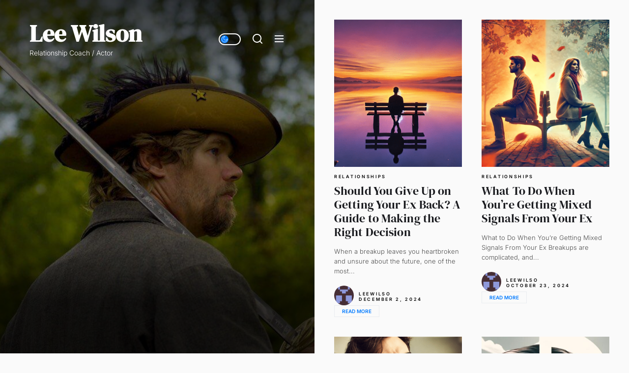

--- FILE ---
content_type: text/html; charset=UTF-8
request_url: https://lee-wilson.net/
body_size: 75721
content:
<!DOCTYPE html>
<html class="no-js" lang="en-US">

<head>
    <meta charset="UTF-8"><link rel="preload" href="https://lee-wilson.net/wp-content/cache/fvm/min/1767408504-csse8feb9750b629eca5f5cf07543ac9f6ea688db871e8507b2147d5d92f8e99.css" as="style" media="all" />
<link rel="preload" href="https://lee-wilson.net/wp-content/cache/fvm/min/1767408504-css0372a0fca9d4920e55a3577a20b607b2ec41605a8fa6a78a0702f10d68e72.css" as="style" media="all" />
<link rel="preload" href="https://lee-wilson.net/wp-content/cache/fvm/min/1767408504-cssddd2796af602351489b38eedb59d280f14c0d702a4554c0a9275f5ac597cf.css" as="style" media="all" />
<link rel="preload" href="https://lee-wilson.net/wp-content/cache/fvm/min/1767408504-csse19645080f37a34dadfd8a24df948fdd7828219a18d76e76f97ebce868d71.css" as="style" media="all" />
<link rel="preload" href="https://lee-wilson.net/wp-content/cache/fvm/min/1767408504-css6f0bc757f9188abc7e37d958ddc80b0cced347725255debc3d2f3ae53f3e4.css" as="style" media="all" />
<link rel="preload" href="https://lee-wilson.net/wp-content/cache/fvm/min/1767408504-cssd629701bf543d21cb42026c5cb84cd2acc265e1a46ac3f24b88ecc561ef56.css" as="style" media="all" />
<link rel="preload" href="https://lee-wilson.net/wp-content/cache/fvm/min/1767408504-csse304305f8c09e776f256d0ccea4d4534ecc4a0696e825af66e5f81aa6ec7f.css" as="style" media="all" />
<link rel="preload" href="https://lee-wilson.net/wp-content/cache/fvm/min/1767408504-css8ae757d234c82e714c4fe82b06005a39d6125486db67dd3f65bac7a6b5fca.css" as="style" media="all" />
<link rel="preload" href="https://lee-wilson.net/wp-content/cache/fvm/min/1767408504-css8d423b3626a049c53e2061bce6835a953c55487f7346fa92acf453a246aa8.css" as="style" media="all" />
<link rel="preload" href="https://lee-wilson.net/wp-content/cache/fvm/min/1767408504-css8a8156a711658a400b080e1731e02ddb6a55810e1a4d218813047153cbd2e.css" as="style" media="all" />
<link rel="preload" href="https://lee-wilson.net/wp-content/cache/fvm/min/1767408504-csscc0c5dddb792693839cb66f4f86de833e0474776b77b2f4a601a656dd8a62.css" as="style" media="all" />
<link rel="preload" href="https://lee-wilson.net/wp-content/cache/fvm/min/1767408504-css5ace0a60e1dbe8c698187ddb0e05744781c200ef0510c1c6c08a2007aa35a.css" as="style" media="all" />
<link rel="preload" href="https://lee-wilson.net/wp-content/cache/fvm/min/1767408504-css57687207ca399ab5f86191bb073dfefc72a3ccf74b02c3db2eb46febbc885.css" as="style" media="all" /><script data-cfasync="false">if(navigator.userAgent.match(/MSIE|Internet Explorer/i)||navigator.userAgent.match(/Trident\/7\..*?rv:11/i)){var href=document.location.href;if(!href.match(/[?&]iebrowser/)){if(href.indexOf("?")==-1){if(href.indexOf("#")==-1){document.location.href=href+"?iebrowser=1"}else{document.location.href=href.replace("#","?iebrowser=1#")}}else{if(href.indexOf("#")==-1){document.location.href=href+"&iebrowser=1"}else{document.location.href=href.replace("#","&iebrowser=1#")}}}}</script>
<script data-cfasync="false">class FVMLoader{constructor(e){this.triggerEvents=e,this.eventOptions={passive:!0},this.userEventListener=this.triggerListener.bind(this),this.delayedScripts={normal:[],async:[],defer:[]},this.allJQueries=[]}_addUserInteractionListener(e){this.triggerEvents.forEach(t=>window.addEventListener(t,e.userEventListener,e.eventOptions))}_removeUserInteractionListener(e){this.triggerEvents.forEach(t=>window.removeEventListener(t,e.userEventListener,e.eventOptions))}triggerListener(){this._removeUserInteractionListener(this),"loading"===document.readyState?document.addEventListener("DOMContentLoaded",this._loadEverythingNow.bind(this)):this._loadEverythingNow()}async _loadEverythingNow(){this._runAllDelayedCSS(),this._delayEventListeners(),this._delayJQueryReady(this),this._handleDocumentWrite(),this._registerAllDelayedScripts(),await this._loadScriptsFromList(this.delayedScripts.normal),await this._loadScriptsFromList(this.delayedScripts.defer),await this._loadScriptsFromList(this.delayedScripts.async),await this._triggerDOMContentLoaded(),await this._triggerWindowLoad(),window.dispatchEvent(new Event("wpr-allScriptsLoaded"))}_registerAllDelayedScripts(){document.querySelectorAll("script[type=fvmdelay]").forEach(e=>{e.hasAttribute("src")?e.hasAttribute("async")&&!1!==e.async?this.delayedScripts.async.push(e):e.hasAttribute("defer")&&!1!==e.defer||"module"===e.getAttribute("data-type")?this.delayedScripts.defer.push(e):this.delayedScripts.normal.push(e):this.delayedScripts.normal.push(e)})}_runAllDelayedCSS(){document.querySelectorAll("link[rel=fvmdelay]").forEach(e=>{e.setAttribute("rel","stylesheet")})}async _transformScript(e){return await this._requestAnimFrame(),new Promise(t=>{const n=document.createElement("script");let r;[...e.attributes].forEach(e=>{let t=e.nodeName;"type"!==t&&("data-type"===t&&(t="type",r=e.nodeValue),n.setAttribute(t,e.nodeValue))}),e.hasAttribute("src")?(n.addEventListener("load",t),n.addEventListener("error",t)):(n.text=e.text,t()),e.parentNode.replaceChild(n,e)})}async _loadScriptsFromList(e){const t=e.shift();return t?(await this._transformScript(t),this._loadScriptsFromList(e)):Promise.resolve()}_delayEventListeners(){let e={};function t(t,n){!function(t){function n(n){return e[t].eventsToRewrite.indexOf(n)>=0?"wpr-"+n:n}e[t]||(e[t]={originalFunctions:{add:t.addEventListener,remove:t.removeEventListener},eventsToRewrite:[]},t.addEventListener=function(){arguments[0]=n(arguments[0]),e[t].originalFunctions.add.apply(t,arguments)},t.removeEventListener=function(){arguments[0]=n(arguments[0]),e[t].originalFunctions.remove.apply(t,arguments)})}(t),e[t].eventsToRewrite.push(n)}function n(e,t){let n=e[t];Object.defineProperty(e,t,{get:()=>n||function(){},set(r){e["wpr"+t]=n=r}})}t(document,"DOMContentLoaded"),t(window,"DOMContentLoaded"),t(window,"load"),t(window,"pageshow"),t(document,"readystatechange"),n(document,"onreadystatechange"),n(window,"onload"),n(window,"onpageshow")}_delayJQueryReady(e){let t=window.jQuery;Object.defineProperty(window,"jQuery",{get:()=>t,set(n){if(n&&n.fn&&!e.allJQueries.includes(n)){n.fn.ready=n.fn.init.prototype.ready=function(t){e.domReadyFired?t.bind(document)(n):document.addEventListener("DOMContentLoaded2",()=>t.bind(document)(n))};const t=n.fn.on;n.fn.on=n.fn.init.prototype.on=function(){if(this[0]===window){function e(e){return e.split(" ").map(e=>"load"===e||0===e.indexOf("load.")?"wpr-jquery-load":e).join(" ")}"string"==typeof arguments[0]||arguments[0]instanceof String?arguments[0]=e(arguments[0]):"object"==typeof arguments[0]&&Object.keys(arguments[0]).forEach(t=>{delete Object.assign(arguments[0],{[e(t)]:arguments[0][t]})[t]})}return t.apply(this,arguments),this},e.allJQueries.push(n)}t=n}})}async _triggerDOMContentLoaded(){this.domReadyFired=!0,await this._requestAnimFrame(),document.dispatchEvent(new Event("DOMContentLoaded2")),await this._requestAnimFrame(),window.dispatchEvent(new Event("DOMContentLoaded2")),await this._requestAnimFrame(),document.dispatchEvent(new Event("wpr-readystatechange")),await this._requestAnimFrame(),document.wpronreadystatechange&&document.wpronreadystatechange()}async _triggerWindowLoad(){await this._requestAnimFrame(),window.dispatchEvent(new Event("wpr-load")),await this._requestAnimFrame(),window.wpronload&&window.wpronload(),await this._requestAnimFrame(),this.allJQueries.forEach(e=>e(window).trigger("wpr-jquery-load")),window.dispatchEvent(new Event("wpr-pageshow")),await this._requestAnimFrame(),window.wpronpageshow&&window.wpronpageshow()}_handleDocumentWrite(){const e=new Map;document.write=document.writeln=function(t){const n=document.currentScript,r=document.createRange(),i=n.parentElement;let a=e.get(n);void 0===a&&(a=n.nextSibling,e.set(n,a));const s=document.createDocumentFragment();r.setStart(s,0),s.appendChild(r.createContextualFragment(t)),i.insertBefore(s,a)}}async _requestAnimFrame(){return new Promise(e=>requestAnimationFrame(e))}static run(){const e=new FVMLoader(["keydown","mousemove","touchmove","touchstart","touchend","wheel"]);e._addUserInteractionListener(e)}}FVMLoader.run();</script><meta name="viewport" content="width=device-width, initial-scale=1.0"><meta name='robots' content='index, follow, max-image-preview:large, max-snippet:-1, max-video-preview:-1' /><title>Lee Wilson - Relationship Coach / Actor</title><meta name="description" content="Relationship coach and best-selling author Lee Wilson. Provides information, news, and articles by Lee." /><link rel="canonical" href="https://lee-wilson.net/" /><meta property="og:locale" content="en_US" /><meta property="og:type" content="website" /><meta property="og:title" content="Lee Wilson" /><meta property="og:description" content="Relationship coach and best-selling author Lee Wilson. Provides information, news, and articles by Lee." /><meta property="og:url" content="https://lee-wilson.net/" /><meta property="og:site_name" content="Lee Wilson" /><script type="application/ld+json" class="yoast-schema-graph">{"@context":"https://schema.org","@graph":[{"@type":"CollectionPage","@id":"https://lee-wilson.net/","url":"https://lee-wilson.net/","name":"Lee Wilson - Relationship Coach / Actor","isPartOf":{"@id":"https://lee-wilson.net/#website"},"description":"Relationship coach and best-selling author Lee Wilson. Provides information, news, and articles by Lee.","breadcrumb":{"@id":"https://lee-wilson.net/#breadcrumb"},"inLanguage":"en-US"},{"@type":"BreadcrumbList","@id":"https://lee-wilson.net/#breadcrumb","itemListElement":[{"@type":"ListItem","position":1,"name":"Home"}]},{"@type":"WebSite","@id":"https://lee-wilson.net/#website","url":"https://lee-wilson.net/","name":"Lee Wilson","description":"Relationship Coach / Actor","potentialAction":[{"@type":"SearchAction","target":{"@type":"EntryPoint","urlTemplate":"https://lee-wilson.net/?s={search_term_string}"},"query-input":{"@type":"PropertyValueSpecification","valueRequired":true,"valueName":"search_term_string"}}],"inLanguage":"en-US"}]}</script><link rel="alternate" type="application/rss+xml" title="Lee Wilson &raquo; Feed" href="https://lee-wilson.net/feed/" /><link rel="alternate" type="application/rss+xml" title="Lee Wilson &raquo; Comments Feed" href="https://lee-wilson.net/comments/feed/" />
    
    <link rel="profile" href="https://gmpg.org/xfn/11">
    
	<style media="all">img:is([sizes="auto" i],[sizes^="auto," i]){contain-intrinsic-size:3000px 1500px}</style>
	
	
	
	
	
	<link rel="next" href="https://lee-wilson.net/page/2/" />
	
	
	
	
	
	
	
	






<link rel='stylesheet' id='wp-block-library-css' href='https://lee-wilson.net/wp-content/cache/fvm/min/1767408504-csse8feb9750b629eca5f5cf07543ac9f6ea688db871e8507b2147d5d92f8e99.css' media='all' />
<style id='wp-block-library-theme-inline-css' media="all">.wp-block-audio :where(figcaption){color:#555;font-size:13px;text-align:center}.is-dark-theme .wp-block-audio :where(figcaption){color:#ffffffa6}.wp-block-audio{margin:0 0 1em}.wp-block-code{border:1px solid #ccc;border-radius:4px;font-family:Menlo,Consolas,monaco,monospace;padding:.8em 1em}.wp-block-embed :where(figcaption){color:#555;font-size:13px;text-align:center}.is-dark-theme .wp-block-embed :where(figcaption){color:#ffffffa6}.wp-block-embed{margin:0 0 1em}.blocks-gallery-caption{color:#555;font-size:13px;text-align:center}.is-dark-theme .blocks-gallery-caption{color:#ffffffa6}:root :where(.wp-block-image figcaption){color:#555;font-size:13px;text-align:center}.is-dark-theme :root :where(.wp-block-image figcaption){color:#ffffffa6}.wp-block-image{margin:0 0 1em}.wp-block-pullquote{border-bottom:4px solid;border-top:4px solid;color:currentColor;margin-bottom:1.75em}.wp-block-pullquote cite,.wp-block-pullquote footer,.wp-block-pullquote__citation{color:currentColor;font-size:.8125em;font-style:normal;text-transform:uppercase}.wp-block-quote{border-left:.25em solid;margin:0 0 1.75em;padding-left:1em}.wp-block-quote cite,.wp-block-quote footer{color:currentColor;font-size:.8125em;font-style:normal;position:relative}.wp-block-quote:where(.has-text-align-right){border-left:none;border-right:.25em solid;padding-left:0;padding-right:1em}.wp-block-quote:where(.has-text-align-center){border:none;padding-left:0}.wp-block-quote.is-large,.wp-block-quote.is-style-large,.wp-block-quote:where(.is-style-plain){border:none}.wp-block-search .wp-block-search__label{font-weight:700}.wp-block-search__button{border:1px solid #ccc;padding:.375em .625em}:where(.wp-block-group.has-background){padding:1.25em 2.375em}.wp-block-separator.has-css-opacity{opacity:.4}.wp-block-separator{border:none;border-bottom:2px solid;margin-left:auto;margin-right:auto}.wp-block-separator.has-alpha-channel-opacity{opacity:1}.wp-block-separator:not(.is-style-wide):not(.is-style-dots){width:100px}.wp-block-separator.has-background:not(.is-style-dots){border-bottom:none;height:1px}.wp-block-separator.has-background:not(.is-style-wide):not(.is-style-dots){height:2px}.wp-block-table{margin:0 0 1em}.wp-block-table td,.wp-block-table th{word-break:normal}.wp-block-table :where(figcaption){color:#555;font-size:13px;text-align:center}.is-dark-theme .wp-block-table :where(figcaption){color:#ffffffa6}.wp-block-video :where(figcaption){color:#555;font-size:13px;text-align:center}.is-dark-theme .wp-block-video :where(figcaption){color:#ffffffa6}.wp-block-video{margin:0 0 1em}:root :where(.wp-block-template-part.has-background){margin-bottom:0;margin-top:0;padding:1.25em 2.375em}</style>
<style id='classic-theme-styles-inline-css' media="all">/*! This file is auto-generated */
.wp-block-button__link{color:#fff;background-color:#32373c;border-radius:9999px;box-shadow:none;text-decoration:none;padding:calc(.667em + 2px) calc(1.333em + 2px);font-size:1.125em}.wp-block-file__button{background:#32373c;color:#fff;text-decoration:none}</style>
<style id='global-styles-inline-css' media="all">:root{--wp--preset--aspect-ratio--square:1;--wp--preset--aspect-ratio--4-3:4/3;--wp--preset--aspect-ratio--3-4:3/4;--wp--preset--aspect-ratio--3-2:3/2;--wp--preset--aspect-ratio--2-3:2/3;--wp--preset--aspect-ratio--16-9:16/9;--wp--preset--aspect-ratio--9-16:9/16;--wp--preset--color--black:#000000;--wp--preset--color--cyan-bluish-gray:#abb8c3;--wp--preset--color--white:#ffffff;--wp--preset--color--pale-pink:#f78da7;--wp--preset--color--vivid-red:#cf2e2e;--wp--preset--color--luminous-vivid-orange:#ff6900;--wp--preset--color--luminous-vivid-amber:#fcb900;--wp--preset--color--light-green-cyan:#7bdcb5;--wp--preset--color--vivid-green-cyan:#00d084;--wp--preset--color--pale-cyan-blue:#8ed1fc;--wp--preset--color--vivid-cyan-blue:#0693e3;--wp--preset--color--vivid-purple:#9b51e0;--wp--preset--gradient--vivid-cyan-blue-to-vivid-purple:linear-gradient(135deg,rgba(6,147,227,1) 0%,rgb(155,81,224) 100%);--wp--preset--gradient--light-green-cyan-to-vivid-green-cyan:linear-gradient(135deg,rgb(122,220,180) 0%,rgb(0,208,130) 100%);--wp--preset--gradient--luminous-vivid-amber-to-luminous-vivid-orange:linear-gradient(135deg,rgba(252,185,0,1) 0%,rgba(255,105,0,1) 100%);--wp--preset--gradient--luminous-vivid-orange-to-vivid-red:linear-gradient(135deg,rgba(255,105,0,1) 0%,rgb(207,46,46) 100%);--wp--preset--gradient--very-light-gray-to-cyan-bluish-gray:linear-gradient(135deg,rgb(238,238,238) 0%,rgb(169,184,195) 100%);--wp--preset--gradient--cool-to-warm-spectrum:linear-gradient(135deg,rgb(74,234,220) 0%,rgb(151,120,209) 20%,rgb(207,42,186) 40%,rgb(238,44,130) 60%,rgb(251,105,98) 80%,rgb(254,248,76) 100%);--wp--preset--gradient--blush-light-purple:linear-gradient(135deg,rgb(255,206,236) 0%,rgb(152,150,240) 100%);--wp--preset--gradient--blush-bordeaux:linear-gradient(135deg,rgb(254,205,165) 0%,rgb(254,45,45) 50%,rgb(107,0,62) 100%);--wp--preset--gradient--luminous-dusk:linear-gradient(135deg,rgb(255,203,112) 0%,rgb(199,81,192) 50%,rgb(65,88,208) 100%);--wp--preset--gradient--pale-ocean:linear-gradient(135deg,rgb(255,245,203) 0%,rgb(182,227,212) 50%,rgb(51,167,181) 100%);--wp--preset--gradient--electric-grass:linear-gradient(135deg,rgb(202,248,128) 0%,rgb(113,206,126) 100%);--wp--preset--gradient--midnight:linear-gradient(135deg,rgb(2,3,129) 0%,rgb(40,116,252) 100%);--wp--preset--font-size--small:13px;--wp--preset--font-size--medium:20px;--wp--preset--font-size--large:36px;--wp--preset--font-size--x-large:42px;--wp--preset--spacing--20:0.44rem;--wp--preset--spacing--30:0.67rem;--wp--preset--spacing--40:1rem;--wp--preset--spacing--50:1.5rem;--wp--preset--spacing--60:2.25rem;--wp--preset--spacing--70:3.38rem;--wp--preset--spacing--80:5.06rem;--wp--preset--shadow--natural:6px 6px 9px rgba(0, 0, 0, 0.2);--wp--preset--shadow--deep:12px 12px 50px rgba(0, 0, 0, 0.4);--wp--preset--shadow--sharp:6px 6px 0px rgba(0, 0, 0, 0.2);--wp--preset--shadow--outlined:6px 6px 0px -3px rgba(255, 255, 255, 1), 6px 6px rgba(0, 0, 0, 1);--wp--preset--shadow--crisp:6px 6px 0px rgba(0, 0, 0, 1)}:where(.is-layout-flex){gap:.5em}:where(.is-layout-grid){gap:.5em}body .is-layout-flex{display:flex}.is-layout-flex{flex-wrap:wrap;align-items:center}.is-layout-flex>:is(*,div){margin:0}body .is-layout-grid{display:grid}.is-layout-grid>:is(*,div){margin:0}:where(.wp-block-columns.is-layout-flex){gap:2em}:where(.wp-block-columns.is-layout-grid){gap:2em}:where(.wp-block-post-template.is-layout-flex){gap:1.25em}:where(.wp-block-post-template.is-layout-grid){gap:1.25em}.has-black-color{color:var(--wp--preset--color--black)!important}.has-cyan-bluish-gray-color{color:var(--wp--preset--color--cyan-bluish-gray)!important}.has-white-color{color:var(--wp--preset--color--white)!important}.has-pale-pink-color{color:var(--wp--preset--color--pale-pink)!important}.has-vivid-red-color{color:var(--wp--preset--color--vivid-red)!important}.has-luminous-vivid-orange-color{color:var(--wp--preset--color--luminous-vivid-orange)!important}.has-luminous-vivid-amber-color{color:var(--wp--preset--color--luminous-vivid-amber)!important}.has-light-green-cyan-color{color:var(--wp--preset--color--light-green-cyan)!important}.has-vivid-green-cyan-color{color:var(--wp--preset--color--vivid-green-cyan)!important}.has-pale-cyan-blue-color{color:var(--wp--preset--color--pale-cyan-blue)!important}.has-vivid-cyan-blue-color{color:var(--wp--preset--color--vivid-cyan-blue)!important}.has-vivid-purple-color{color:var(--wp--preset--color--vivid-purple)!important}.has-black-background-color{background-color:var(--wp--preset--color--black)!important}.has-cyan-bluish-gray-background-color{background-color:var(--wp--preset--color--cyan-bluish-gray)!important}.has-white-background-color{background-color:var(--wp--preset--color--white)!important}.has-pale-pink-background-color{background-color:var(--wp--preset--color--pale-pink)!important}.has-vivid-red-background-color{background-color:var(--wp--preset--color--vivid-red)!important}.has-luminous-vivid-orange-background-color{background-color:var(--wp--preset--color--luminous-vivid-orange)!important}.has-luminous-vivid-amber-background-color{background-color:var(--wp--preset--color--luminous-vivid-amber)!important}.has-light-green-cyan-background-color{background-color:var(--wp--preset--color--light-green-cyan)!important}.has-vivid-green-cyan-background-color{background-color:var(--wp--preset--color--vivid-green-cyan)!important}.has-pale-cyan-blue-background-color{background-color:var(--wp--preset--color--pale-cyan-blue)!important}.has-vivid-cyan-blue-background-color{background-color:var(--wp--preset--color--vivid-cyan-blue)!important}.has-vivid-purple-background-color{background-color:var(--wp--preset--color--vivid-purple)!important}.has-black-border-color{border-color:var(--wp--preset--color--black)!important}.has-cyan-bluish-gray-border-color{border-color:var(--wp--preset--color--cyan-bluish-gray)!important}.has-white-border-color{border-color:var(--wp--preset--color--white)!important}.has-pale-pink-border-color{border-color:var(--wp--preset--color--pale-pink)!important}.has-vivid-red-border-color{border-color:var(--wp--preset--color--vivid-red)!important}.has-luminous-vivid-orange-border-color{border-color:var(--wp--preset--color--luminous-vivid-orange)!important}.has-luminous-vivid-amber-border-color{border-color:var(--wp--preset--color--luminous-vivid-amber)!important}.has-light-green-cyan-border-color{border-color:var(--wp--preset--color--light-green-cyan)!important}.has-vivid-green-cyan-border-color{border-color:var(--wp--preset--color--vivid-green-cyan)!important}.has-pale-cyan-blue-border-color{border-color:var(--wp--preset--color--pale-cyan-blue)!important}.has-vivid-cyan-blue-border-color{border-color:var(--wp--preset--color--vivid-cyan-blue)!important}.has-vivid-purple-border-color{border-color:var(--wp--preset--color--vivid-purple)!important}.has-vivid-cyan-blue-to-vivid-purple-gradient-background{background:var(--wp--preset--gradient--vivid-cyan-blue-to-vivid-purple)!important}.has-light-green-cyan-to-vivid-green-cyan-gradient-background{background:var(--wp--preset--gradient--light-green-cyan-to-vivid-green-cyan)!important}.has-luminous-vivid-amber-to-luminous-vivid-orange-gradient-background{background:var(--wp--preset--gradient--luminous-vivid-amber-to-luminous-vivid-orange)!important}.has-luminous-vivid-orange-to-vivid-red-gradient-background{background:var(--wp--preset--gradient--luminous-vivid-orange-to-vivid-red)!important}.has-very-light-gray-to-cyan-bluish-gray-gradient-background{background:var(--wp--preset--gradient--very-light-gray-to-cyan-bluish-gray)!important}.has-cool-to-warm-spectrum-gradient-background{background:var(--wp--preset--gradient--cool-to-warm-spectrum)!important}.has-blush-light-purple-gradient-background{background:var(--wp--preset--gradient--blush-light-purple)!important}.has-blush-bordeaux-gradient-background{background:var(--wp--preset--gradient--blush-bordeaux)!important}.has-luminous-dusk-gradient-background{background:var(--wp--preset--gradient--luminous-dusk)!important}.has-pale-ocean-gradient-background{background:var(--wp--preset--gradient--pale-ocean)!important}.has-electric-grass-gradient-background{background:var(--wp--preset--gradient--electric-grass)!important}.has-midnight-gradient-background{background:var(--wp--preset--gradient--midnight)!important}.has-small-font-size{font-size:var(--wp--preset--font-size--small)!important}.has-medium-font-size{font-size:var(--wp--preset--font-size--medium)!important}.has-large-font-size{font-size:var(--wp--preset--font-size--large)!important}.has-x-large-font-size{font-size:var(--wp--preset--font-size--x-large)!important}:where(.wp-block-post-template.is-layout-flex){gap:1.25em}:where(.wp-block-post-template.is-layout-grid){gap:1.25em}:where(.wp-block-columns.is-layout-flex){gap:2em}:where(.wp-block-columns.is-layout-grid){gap:2em}:root :where(.wp-block-pullquote){font-size:1.5em;line-height:1.6}</style>
<link rel='stylesheet' id='font-awesome-css' href='https://lee-wilson.net/wp-content/cache/fvm/min/1767408504-css0372a0fca9d4920e55a3577a20b607b2ec41605a8fa6a78a0702f10d68e72.css' media='all' />
<link rel='stylesheet' id='owl-carousel-css' href='https://lee-wilson.net/wp-content/cache/fvm/min/1767408504-cssddd2796af602351489b38eedb59d280f14c0d702a4554c0a9275f5ac597cf.css' media='all' />
<link rel='stylesheet' id='owl-carousel-transitions-css' href='https://lee-wilson.net/wp-content/cache/fvm/min/1767408504-csse19645080f37a34dadfd8a24df948fdd7828219a18d76e76f97ebce868d71.css' media='all' />
<link rel='stylesheet' id='colorbox-css' href='https://lee-wilson.net/wp-content/cache/fvm/min/1767408504-css6f0bc757f9188abc7e37d958ddc80b0cced347725255debc3d2f3ae53f3e4.css' media='all' />
<link rel='stylesheet' id='animate-css' href='https://lee-wilson.net/wp-content/cache/fvm/min/1767408504-cssd629701bf543d21cb42026c5cb84cd2acc265e1a46ac3f24b88ecc561ef56.css' media='all' />
<link rel='stylesheet' id='tx-style-css' href='https://lee-wilson.net/wp-content/cache/fvm/min/1767408504-csse304305f8c09e776f256d0ccea4d4534ecc4a0696e825af66e5f81aa6ec7f.css' media='all' />
<link rel='stylesheet' id='dashicons-css' href='https://lee-wilson.net/wp-content/cache/fvm/min/1767408504-css8ae757d234c82e714c4fe82b06005a39d6125486db67dd3f65bac7a6b5fca.css' media='all' />
<link rel='stylesheet' id='admin-bar-css' href='https://lee-wilson.net/wp-content/cache/fvm/min/1767408504-css8d423b3626a049c53e2061bce6835a953c55487f7346fa92acf453a246aa8.css' media='all' />
<style id='admin-bar-inline-css' media="all">.canvasjs-chart-credit{display:none!important}#vtrtsFreeChart canvas{border-radius:6px}.vtrts-free-adminbar-weekly-title{font-weight:700;font-size:14px;color:#fff;margin-bottom:6px}#wpadminbar #wp-admin-bar-vtrts_free_top_button .ab-icon:before{content:"\f185";color:#1DAE22;top:3px}#wp-admin-bar-vtrts_pro_top_button .ab-item{min-width:180px}.vtrts-free-adminbar-dropdown{min-width:420px;padding:18px 18px 12px 18px;background:#23282d;color:#fff;border-radius:8px;box-shadow:0 4px 24px rgba(0,0,0,.15);margin-top:10px}.vtrts-free-adminbar-grid{display:grid;grid-template-columns:1fr 1fr;gap:18px 18px;margin-bottom:18px}.vtrts-free-adminbar-card{background:#2c3338;border-radius:8px;padding:18px 18px 12px 18px;box-shadow:0 2px 8px rgba(0,0,0,.07);display:flex;flex-direction:column;align-items:flex-start}.vtrts-free-adminbar-card:nth-child(2),.vtrts-free-adminbar-card:nth-child(4){margin-left:10px!important;padding-left:10px!important;padding-top:6px!important;margin-right:10px!important;padding-right:10px!important;margin-top:10px!important}.vtrts-free-adminbar-card:nth-child(1),.vtrts-free-adminbar-card:nth-child(3){margin-left:10px!important;padding-left:10px!important;padding-top:6px!important;margin-top:10px!important;padding-right:10px!important}.vtrts-free-adminbar-card:nth-child(3),.vtrts-free-adminbar-card:nth-child(4){margin-top:6px!important;padding-top:6px!important;margin-top:10px!important}.vtrts-free-adminbar-card-title{font-size:14px;font-weight:800;margin-bottom:6px;color:#fff}.vtrts-free-adminbar-card-value{font-size:22px;font-weight:700;color:#1DAE22;margin-bottom:4px}.vtrts-free-adminbar-card-sub{font-size:12px;color:#aaa}.vtrts-free-adminbar-btn-wrap{text-align:center;margin-top:8px}#wp-admin-bar-vtrts_free_top_button .ab-item{min-width:80px!important;padding:0px!important;.vtrts-free-adminbar-btn{display:inline-block;background:#1DAE22;color:#fff!important;font-weight:700;padding:8px 28px;border-radius:6px;text-decoration:none;font-size:15px;transition:background 0.2s;margin-top:8px}.vtrts-free-adminbar-btn:hover{background:#15991b;color:#fff!important}.vtrts-free-adminbar-dropdown-wrap{min-width:0;padding:0}#wpadminbar #wp-admin-bar-vtrts_free_top_button .vtrts-free-adminbar-dropdown{display:none;position:absolute;left:0;top:100%;z-index:99999}#wpadminbar #wp-admin-bar-vtrts_free_top_button:hover .vtrts-free-adminbar-dropdown{display:block}.ab-empty-item #wp-admin-bar-vtrts_free_top_button-default .ab-empty-item{height:0px!important;padding:0px!important}#wpadminbar .quicklinks .ab-empty-item{padding:0px!important}.vtrts-free-adminbar-dropdown{min-width:420px;padding:18px 18px 12px 18px;background:#23282d;color:#fff;border-radius:12px;box-shadow:0 8px 32px rgba(0,0,0,.25);margin-top:10px}.vtrts-free-adminbar-btn-wrap{text-align:center;margin-top:18px}.vtrts-free-adminbar-btn{display:inline-block;background:#1DAE22;color:#fff!important;font-weight:700;padding:5px 22px;border-radius:8px;text-decoration:none;font-size:17px;transition:background 0.2s,box-shadow 0.2s;margin-top:8px;box-shadow:0 2px 8px rgba(29,174,34,.15);text-align:center;line-height:1.6}.vtrts-free-adminbar-btn:hover{background:#15991b;color:#fff!important;box-shadow:0 4px 16px rgba(29,174,34,.25)}</style>
<link rel='stylesheet' id='cobber-google-fonts-css' href='https://lee-wilson.net/wp-content/cache/fvm/min/1767408504-css8a8156a711658a400b080e1731e02ddb6a55810e1a4d218813047153cbd2e.css' media='all' />
<link rel='stylesheet' id='slick-css' href='https://lee-wilson.net/wp-content/cache/fvm/min/1767408504-csscc0c5dddb792693839cb66f4f86de833e0474776b77b2f4a601a656dd8a62.css' media='all' />
<link rel='stylesheet' id='cobber-style-css' href='https://lee-wilson.net/wp-content/cache/fvm/min/1767408504-css5ace0a60e1dbe8c698187ddb0e05744781c200ef0510c1c6c08a2007aa35a.css' media='all' />
<script id="ahc_front_js-js-extra">
var ahc_ajax_front = {"ajax_url":"https:\/\/lee-wilson.net\/wp-admin\/admin-ajax.php","plugin_url":"https:\/\/lee-wilson.net\/wp-content\/plugins\/visitors-traffic-real-time-statistics\/","page_id":"BLOGPAGE","page_title":"","post_type":""};
</script>
<script src="https://lee-wilson.net/wp-content/plugins/visitors-traffic-real-time-statistics/js/front.js?ver=6.7.4" id="ahc_front_js-js"></script>
<script src="https://lee-wilson.net/wp-includes/js/jquery/jquery.min.js?ver=3.7.1" id="jquery-core-js"></script>
<script src="https://lee-wilson.net/wp-includes/js/jquery/jquery-migrate.min.js?ver=3.4.1" id="jquery-migrate-js"></script>



		<script>document.documentElement.className = document.documentElement.className.replace( 'no-js', 'js' );</script>
	
	</head>

<body class="home blog wp-embed-responsive hfeed site-layout-default">


    <div class="preloader hide-no-js">
	    <div class="preloader-style preloader-style-1"></div>
	</div>

<div id="page" class="page-wrapper">
<a class="skip-link screen-reader-text" href="#content">Skip to the content</a>

<div id="aside-content" class="site-aside-content">
    <div class="theme-aside-wrapper">

                <div class="theme-aside-background">

            
                <div id="wp-custom-header" class="wp-custom-header"><img src="https://lee-wilson.net/wp-content/uploads/2025/01/cropped-IMG_6257.jpg" width="722" height="615" alt="Lee Wilson as General Earl Van Dorn." srcset="https://lee-wilson.net/wp-content/uploads/2025/01/cropped-IMG_6257.jpg 722w, https://lee-wilson.net/wp-content/uploads/2025/01/cropped-IMG_6257-300x256.jpg 300w" sizes="(max-width: 722px) 100vw, 722px" decoding="async" fetchpriority="high" /></div>
                
        </div>
        
        <div class="theme-aside-content">
            
<header id="site-header" class="theme-site-header" role="banner">
    <div class="header-navbar">
        <div class="navbar-item navbar-item-left">
            <div class="header-titles">
                <h1 class="site-title"><a href="https://lee-wilson.net/" class="custom-logo-name">Lee Wilson</a></h1><div class="site-description"><span>Relationship Coach / Actor</span></div>            </div>
        </div>
        <div class="navbar-item navbar-item-right">
            <div class="navbar-controls hide-no-js">
                
                    <button type="button" class="navbar-control navbar-day-night navbar-day-on" aria-label="Day/Night Mode">
                        <span class="navbar-control-trigger day-night-toggle-icon" tabindex="-1">
                            <span class="moon-toggle-icon">
                                <i class="moon-icon">
                                    <svg class="svg-icon" aria-hidden="true" role="img" focusable="false" xmlns="http://www.w3.org/2000/svg" width="20" height="20" viewBox="0 0 20 20"><path fill="currentColor" d="M 19.832031 8.164062 C 19.78125 7.890625 19.546875 7.691406 19.265625 7.683594 C 18.988281 7.679688 18.746094 7.871094 18.683594 8.140625 C 18.089844 10.738281 15.808594 12.550781 13.136719 12.550781 C 10 12.550781 7.449219 10 7.449219 6.863281 C 7.449219 4.191406 9.261719 1.910156 11.859375 1.316406 C 12.128906 1.253906 12.320312 1.011719 12.316406 0.734375 C 12.308594 0.453125 12.109375 0.21875 11.835938 0.167969 C 11.230469 0.0585938 10.613281 0 10 0 C 7.328125 0 4.816406 1.039062 2.929688 2.929688 C 1.039062 4.816406 0 7.328125 0 10 C 0 12.671875 1.039062 15.183594 2.929688 17.070312 C 4.816406 18.960938 7.328125 20 10 20 C 12.671875 20 15.183594 18.960938 17.070312 17.070312 C 18.960938 15.183594 20 12.671875 20 10 C 20 9.386719 19.941406 8.769531 19.832031 8.164062 Z M 10 18.828125 C 5.132812 18.828125 1.171875 14.867188 1.171875 10 C 1.171875 5.382812 4.738281 1.582031 9.257812 1.203125 C 8.710938 1.578125 8.214844 2.035156 7.792969 2.558594 C 6.816406 3.769531 6.277344 5.300781 6.277344 6.863281 C 6.277344 10.644531 9.355469 13.722656 13.136719 13.722656 C 14.699219 13.722656 16.230469 13.183594 17.441406 12.207031 C 17.964844 11.785156 18.421875 11.289062 18.796875 10.742188 C 18.417969 15.261719 14.617188 18.828125 10 18.828125 Z M 10 18.828125" /></svg>                                </i>
                            </span>
                            <span class="sun-toggle-icon">
                                <i class="sun-icon">
                                    <svg class="svg-icon" aria-hidden="true" role="img" focusable="false" xmlns="http://www.w3.org/2000/svg" width="20" height="20" viewBox="0 0 20 20"><path fill="currentColor" d="M 3.390625 10.832031 L 0 10.832031 L 0 9.167969 L 3.390625 9.167969 C 3.355469 9.441406 3.332031 9.71875 3.332031 10 C 3.332031 10.28125 3.355469 10.558594 3.390625 10.832031 Z M 5.917969 4.738281 L 3.519531 2.339844 L 2.339844 3.515625 L 4.742188 5.917969 C 5.082031 5.476562 5.476562 5.082031 5.917969 4.738281 Z M 15.261719 5.917969 L 17.660156 3.515625 L 16.484375 2.339844 L 14.082031 4.738281 C 14.523438 5.082031 14.917969 5.476562 15.261719 5.917969 Z M 10 3.332031 C 10.28125 3.332031 10.558594 3.355469 10.832031 3.390625 L 10.832031 0 L 9.167969 0 L 9.167969 3.390625 C 9.441406 3.355469 9.71875 3.332031 10 3.332031 Z M 10 16.667969 C 9.71875 16.667969 9.441406 16.644531 9.167969 16.609375 L 9.167969 20 L 10.832031 20 L 10.832031 16.609375 C 10.558594 16.644531 10.28125 16.667969 10 16.667969 Z M 16.609375 9.167969 C 16.644531 9.441406 16.667969 9.71875 16.667969 10 C 16.667969 10.28125 16.644531 10.558594 16.609375 10.832031 L 20 10.832031 L 20 9.167969 Z M 14.082031 15.261719 L 16.480469 17.660156 L 17.660156 16.480469 L 15.261719 14.082031 C 14.917969 14.523438 14.523438 14.917969 14.082031 15.261719 Z M 4.738281 14.082031 L 2.339844 16.480469 L 3.519531 17.660156 L 5.917969 15.257812 C 5.476562 14.917969 5.082031 14.523438 4.738281 14.082031 Z M 6.667969 10 C 6.667969 11.839844 8.160156 13.332031 10 13.332031 C 11.839844 13.332031 13.332031 11.839844 13.332031 10 C 13.332031 8.160156 11.839844 6.667969 10 6.667969 C 8.160156 6.667969 6.667969 8.160156 6.667969 10 Z M 15 10 C 15 12.761719 12.761719 15 10 15 C 7.238281 15 5 12.761719 5 10 C 5 7.238281 7.238281 5 10 5 C 12.761719 5 15 7.238281 15 10 Z M 15 10 " /></svg>                                </i>
                            </span>
                        </span>
                    </button>

                                    <button type="button" class="navbar-control navbar-control-search" aria-label="Search">
                        <span class="navbar-control-trigger" tabindex="-1">
                            <svg class="svg-icon" aria-hidden="true" role="img" focusable="false" xmlns="http://www.w3.org/2000/svg" width="20" height="20" viewBox="0 0 20 20"><path fill="currentColor" d="M1148.0319,95.6176858 L1151.70711,99.2928932 C1152.09763,99.6834175 1152.09763,100.316582 1151.70711,100.707107 C1151.31658,101.097631 1150.68342,101.097631 1150.29289,100.707107 L1146.61769,97.0318993 C1145.07801,98.2635271 1143.12501,99 1141,99 C1136.02944,99 1132,94.9705627 1132,90 C1132,85.0294372 1136.02944,81 1141,81 C1145.97056,81 1150,85.0294372 1150,90 C1150,92.1250137 1149.26353,94.078015 1148.0319,95.6176858 Z M1146.04139,94.8563911 C1147.25418,93.5976949 1148,91.8859456 1148,90 C1148,86.1340067 1144.86599,83 1141,83 C1137.13401,83 1134,86.1340067 1134,90 C1134,93.8659933 1137.13401,97 1141,97 C1142.88595,97 1144.59769,96.2541764 1145.85639,95.0413859 C1145.88271,95.0071586 1145.91154,94.9742441 1145.94289,94.9428932 C1145.97424,94.9115423 1146.00716,94.8827083 1146.04139,94.8563911 Z" transform="translate(-1132 -81)" /></svg>                        </span>
                    </button>
                
                <button type="button" class="navbar-control navbar-control-offcanvas" aria-label="Menu">
                    <span class="navbar-control-trigger" tabindex="-1">
                        <svg class="svg-icon" aria-hidden="true" role="img" focusable="false" xmlns="http://www.w3.org/2000/svg" width="20" height="20" viewBox="0 0 20 20"><path fill="currentColor" d="M1 3v2h18V3zm0 8h18V9H1zm0 6h18v-2H1z" /></svg>                    </span>
                </button>
            </div>
        </div>
    </div>
</header>
                
                    </div>

    </div>
</div>

<div id="content" class="site-content">
        <div class="archive-main-block">
            <div id="primary" class="content-area">
                <main id="site-content" role="main">
                    
                        <div class="article-wraper archive-layout-default">
                            <article id="post-1091" class="theme-article twp-archive-items post-1091 post type-post status-publish format-standard has-post-thumbnail hentry category-relationships">

    
    <div class="post-thumbnail">
        <div class="post-thumbnail-effects">

            <a href="https://lee-wilson.net/should-you-give-up-on-getting-ex-back/" tabindex="0" rel="bookmark" title="Should You Give Up on Getting Your Ex Back? A Guide to Making the Right Decision">
                <span class="data-bg data-bg-archive" data-background="https://lee-wilson.net/wp-content/uploads/2024/12/should-I-get-my-ex-back-768x547.png"></span>
            </a>

            
        </div>

    </div>

    <div class="post-content">

                    <div class="entry-meta entry-meta-top">
                <div class="entry-meta-item entry-meta-categories">
                            <a href="https://lee-wilson.net/category/relationships/" rel="category tag">relationships</a>

                        </div>            </div>
        
        <header class="entry-header">

            <h2 class="entry-title entry-title-medium">

                <a href="https://lee-wilson.net/should-you-give-up-on-getting-ex-back/" rel="bookmark">Should You Give Up on Getting Your Ex Back? A Guide to Making the Right Decision</a>

            </h2>

        </header>
        
        
            <div class="entry-excerpt entry-excerpt-muted">
                <p>When a breakup leaves you heartbroken and unsure about the future, one of the most...</p>                
            </div>

        
        <div class="entry-footer">
            <div class="entry-meta">
                <div class="entry-meta-left"><div class="entry-meta-item entry-meta-avatar"> <img alt='' src='https://secure.gravatar.com/avatar/a0f5fecc0ded43f9eb21bf7f18cf0963?s=96&#038;d=retro&#038;r=g' srcset='https://secure.gravatar.com/avatar/a0f5fecc0ded43f9eb21bf7f18cf0963?s=192&#038;d=retro&#038;r=g 2x' class='avatar avatar-96 photo avatar-img' height='96' width='96' decoding='async'/></div></div><div class="entry-meta-right"><div class="entry-meta-item entry-meta-byline"> <span class="author vcard"><a class="url fn n" href="https://lee-wilson.net/author/leewilso/">leewilso</a></span></div><div class="entry-meta-item entry-meta-date"><a href="https://lee-wilson.net/2024/12/02/" rel="bookmark"><time class="entry-date published" datetime="2024-12-02T22:09:30+00:00">December 2, 2024</time><time class="updated" datetime="2025-01-13T17:05:28+00:00">January 13, 2025</time></a></div></div>            </div>
            
                            <a href="https://lee-wilson.net/should-you-give-up-on-getting-ex-back/" class="theme-button theme-button-border theme-button-small">Read More</a>
            
        </div>

    </div>

</article>
<article id="post-1086" class="theme-article twp-archive-items post-1086 post type-post status-publish format-standard has-post-thumbnail hentry category-relationships tag-mixed-signals-from-ex-what-to-do">

    
    <div class="post-thumbnail">
        <div class="post-thumbnail-effects">

            <a href="https://lee-wilson.net/mixed-signals-from-your-ex/" tabindex="0" rel="bookmark" title="What To Do When You&#8217;re Getting Mixed Signals From Your Ex">
                <span class="data-bg data-bg-archive" data-background="https://lee-wilson.net/wp-content/uploads/2024/10/mixed-signals-ex-768x439.png"></span>
            </a>

            
        </div>

    </div>

    <div class="post-content">

                    <div class="entry-meta entry-meta-top">
                <div class="entry-meta-item entry-meta-categories">
                            <a href="https://lee-wilson.net/category/relationships/" rel="category tag">relationships</a>

                        </div>            </div>
        
        <header class="entry-header">

            <h2 class="entry-title entry-title-medium">

                <a href="https://lee-wilson.net/mixed-signals-from-your-ex/" rel="bookmark">What To Do When You&#8217;re Getting Mixed Signals From Your Ex</a>

            </h2>

        </header>
        
        
            <div class="entry-excerpt entry-excerpt-muted">
                <p>What to Do When You’re Getting Mixed Signals From Your Ex Breakups are complicated, and...</p>                
            </div>

        
        <div class="entry-footer">
            <div class="entry-meta">
                <div class="entry-meta-left"><div class="entry-meta-item entry-meta-avatar"> <img alt='' src='https://secure.gravatar.com/avatar/a0f5fecc0ded43f9eb21bf7f18cf0963?s=96&#038;d=retro&#038;r=g' srcset='https://secure.gravatar.com/avatar/a0f5fecc0ded43f9eb21bf7f18cf0963?s=192&#038;d=retro&#038;r=g 2x' class='avatar avatar-96 photo avatar-img' height='96' width='96' decoding='async'/></div></div><div class="entry-meta-right"><div class="entry-meta-item entry-meta-byline"> <span class="author vcard"><a class="url fn n" href="https://lee-wilson.net/author/leewilso/">leewilso</a></span></div><div class="entry-meta-item entry-meta-date"><a href="https://lee-wilson.net/2024/10/23/" rel="bookmark"><time class="entry-date published" datetime="2024-10-23T17:49:36+00:00">October 23, 2024</time><time class="updated" datetime="2024-10-23T17:50:21+00:00">October 23, 2024</time></a></div></div>            </div>
            
                            <a href="https://lee-wilson.net/mixed-signals-from-your-ex/" class="theme-button theme-button-border theme-button-small">Read More</a>
            
        </div>

    </div>

</article>
<article id="post-1080" class="theme-article twp-archive-items post-1080 post type-post status-publish format-standard has-post-thumbnail hentry category-relationships">

    
    <div class="post-thumbnail">
        <div class="post-thumbnail-effects">

            <a href="https://lee-wilson.net/should-your-ex-think-you-have-moved-on/" tabindex="0" rel="bookmark" title="Should Your Ex Think You Have Moved On?">
                <span class="data-bg data-bg-archive" data-background="https://lee-wilson.net/wp-content/uploads/2024/06/should-my-ex-think-I-have-moved-on-768x439.png"></span>
            </a>

            
        </div>

    </div>

    <div class="post-content">

                    <div class="entry-meta entry-meta-top">
                <div class="entry-meta-item entry-meta-categories">
                            <a href="https://lee-wilson.net/category/relationships/" rel="category tag">relationships</a>

                        </div>            </div>
        
        <header class="entry-header">

            <h2 class="entry-title entry-title-medium">

                <a href="https://lee-wilson.net/should-your-ex-think-you-have-moved-on/" rel="bookmark">Should Your Ex Think You Have Moved On?</a>

            </h2>

        </header>
        
        
            <div class="entry-excerpt entry-excerpt-muted">
                <p>When contemplating whether your ex thinks you&#039;ve moved on, it&#039;s crucial to consider the potential...</p>                
            </div>

        
        <div class="entry-footer">
            <div class="entry-meta">
                <div class="entry-meta-left"><div class="entry-meta-item entry-meta-avatar"> <img alt='' src='https://secure.gravatar.com/avatar/a0f5fecc0ded43f9eb21bf7f18cf0963?s=96&#038;d=retro&#038;r=g' srcset='https://secure.gravatar.com/avatar/a0f5fecc0ded43f9eb21bf7f18cf0963?s=192&#038;d=retro&#038;r=g 2x' class='avatar avatar-96 photo avatar-img' height='96' width='96' loading='lazy' decoding='async'/></div></div><div class="entry-meta-right"><div class="entry-meta-item entry-meta-byline"> <span class="author vcard"><a class="url fn n" href="https://lee-wilson.net/author/leewilso/">leewilso</a></span></div><div class="entry-meta-item entry-meta-date"><a href="https://lee-wilson.net/2024/06/15/" rel="bookmark"><time class="entry-date published" datetime="2024-06-15T19:03:09+00:00">June 15, 2024</time><time class="updated" datetime="2024-06-15T19:06:27+00:00">June 15, 2024</time></a></div></div>            </div>
            
                            <a href="https://lee-wilson.net/should-your-ex-think-you-have-moved-on/" class="theme-button theme-button-border theme-button-small">Read More</a>
            
        </div>

    </div>

</article>
<article id="post-1076" class="theme-article twp-archive-items post-1076 post type-post status-publish format-standard has-post-thumbnail hentry category-relationships tag-no-contact-avoidant-ex">

    
    <div class="post-thumbnail">
        <div class="post-thumbnail-effects">

            <a href="https://lee-wilson.net/no-contact-on-an-avoidant/" tabindex="0" rel="bookmark" title="No Contact On An Avoidant?">
                <span class="data-bg data-bg-archive" data-background="https://lee-wilson.net/wp-content/uploads/2024/05/no-contact-avoidant-ex-768x439.jpg"></span>
            </a>

            
        </div>

    </div>

    <div class="post-content">

                    <div class="entry-meta entry-meta-top">
                <div class="entry-meta-item entry-meta-categories">
                            <a href="https://lee-wilson.net/category/relationships/" rel="category tag">relationships</a>

                        </div>            </div>
        
        <header class="entry-header">

            <h2 class="entry-title entry-title-medium">

                <a href="https://lee-wilson.net/no-contact-on-an-avoidant/" rel="bookmark">No Contact On An Avoidant?</a>

            </h2>

        </header>
        
        
            <div class="entry-excerpt entry-excerpt-muted">
                <p>https://www.youtube.com/watch?v=uvoqfDX7IjY&amp;t=312s Navigating the No Contact Rule with an Avoidant Ex After a breakup, the &quot;No...</p>                
            </div>

        
        <div class="entry-footer">
            <div class="entry-meta">
                <div class="entry-meta-left"><div class="entry-meta-item entry-meta-avatar"> <img alt='' src='https://secure.gravatar.com/avatar/a0f5fecc0ded43f9eb21bf7f18cf0963?s=96&#038;d=retro&#038;r=g' srcset='https://secure.gravatar.com/avatar/a0f5fecc0ded43f9eb21bf7f18cf0963?s=192&#038;d=retro&#038;r=g 2x' class='avatar avatar-96 photo avatar-img' height='96' width='96' loading='lazy' decoding='async'/></div></div><div class="entry-meta-right"><div class="entry-meta-item entry-meta-byline"> <span class="author vcard"><a class="url fn n" href="https://lee-wilson.net/author/leewilso/">leewilso</a></span></div><div class="entry-meta-item entry-meta-date"><a href="https://lee-wilson.net/2024/05/08/" rel="bookmark"><time class="entry-date published" datetime="2024-05-08T22:59:57+00:00">May 8, 2024</time><time class="updated" datetime="2024-05-08T23:00:01+00:00">May 8, 2024</time></a></div></div>            </div>
            
                            <a href="https://lee-wilson.net/no-contact-on-an-avoidant/" class="theme-button theme-button-border theme-button-small">Read More</a>
            
        </div>

    </div>

</article>
<article id="post-1070" class="theme-article twp-archive-items post-1070 post type-post status-publish format-standard has-post-thumbnail hentry category-relationships tag-encouraging-signs-during-separation tag-positive-signs-during-separation">

    
    <div class="post-thumbnail">
        <div class="post-thumbnail-effects">

            <a href="https://lee-wilson.net/positive-signs-during-separation/" tabindex="0" rel="bookmark" title="Positive Signs During Separation">
                <span class="data-bg data-bg-archive" data-background="https://lee-wilson.net/wp-content/uploads/2023/12/mind-of-spouse-during-separation-768x509.jpg"></span>
            </a>

            
        </div>

    </div>

    <div class="post-content">

                    <div class="entry-meta entry-meta-top">
                <div class="entry-meta-item entry-meta-categories">
                            <a href="https://lee-wilson.net/category/relationships/" rel="category tag">relationships</a>

                        </div>            </div>
        
        <header class="entry-header">

            <h2 class="entry-title entry-title-medium">

                <a href="https://lee-wilson.net/positive-signs-during-separation/" rel="bookmark">Positive Signs During Separation</a>

            </h2>

        </header>
        
        
            <div class="entry-excerpt entry-excerpt-muted">
                <p>Deepening the Bonds: Recognizing Hope in Marital Separation Navigating the unsettling waters of marital separation,...</p>                
            </div>

        
        <div class="entry-footer">
            <div class="entry-meta">
                <div class="entry-meta-left"><div class="entry-meta-item entry-meta-avatar"> <img alt='' src='https://secure.gravatar.com/avatar/a0f5fecc0ded43f9eb21bf7f18cf0963?s=96&#038;d=retro&#038;r=g' srcset='https://secure.gravatar.com/avatar/a0f5fecc0ded43f9eb21bf7f18cf0963?s=192&#038;d=retro&#038;r=g 2x' class='avatar avatar-96 photo avatar-img' height='96' width='96' loading='lazy' decoding='async'/></div></div><div class="entry-meta-right"><div class="entry-meta-item entry-meta-byline"> <span class="author vcard"><a class="url fn n" href="https://lee-wilson.net/author/leewilso/">leewilso</a></span></div><div class="entry-meta-item entry-meta-date"><a href="https://lee-wilson.net/2024/04/07/" rel="bookmark"><time class="entry-date published" datetime="2024-04-07T21:49:04+00:00">April 7, 2024</time><time class="updated" datetime="2024-04-07T21:52:34+00:00">April 7, 2024</time></a></div></div>            </div>
            
                            <a href="https://lee-wilson.net/positive-signs-during-separation/" class="theme-button theme-button-border theme-button-small">Read More</a>
            
        </div>

    </div>

</article>
                        </div>

                        
	<nav class="navigation pagination" aria-label="Posts pagination">
		<h2 class="screen-reader-text">Posts pagination</h2>
		<div class="nav-links"><span aria-current="page" class="page-numbers current">1</span>
<a class="page-numbers" href="https://lee-wilson.net/page/2/">2</a>
<span class="page-numbers dots">&hellip;</span>
<a class="page-numbers" href="https://lee-wilson.net/page/23/">23</a>
<a class="next page-numbers" href="https://lee-wilson.net/page/2/">Next</a></div>
	</nav>                </main>
            </div>
        </div>

    
            <div class="header-searchbar">
                <div class="searchbar-wrapper">
                    <div class="close-searchbar">
                        <a class="skip-link-search-top" href="javascript:void(0)"></a>
                        <div class="search-close theme-close-controller">
                            <button type="button" id="search-closer" class="button-style button-transparent close-popup">
                                <svg class="svg-icon" aria-hidden="true" role="img" focusable="false" xmlns="http://www.w3.org/2000/svg" width="16" height="16" viewBox="0 0 16 16"><polygon fill="currentColor" fill-rule="evenodd" points="6.852 7.649 .399 1.195 1.445 .149 7.899 6.602 14.352 .149 15.399 1.195 8.945 7.649 15.399 14.102 14.352 15.149 7.899 8.695 1.445 15.149 .399 14.102" /></svg>                            </button>
                        </div>
                    </div>
                    <div class="header-searchbar-area">
                        <form role="search" method="get" class="search-form" action="https://lee-wilson.net/">
				<label>
					<span class="screen-reader-text">Search for:</span>
					<input type="search" class="search-field" placeholder="Search &hellip;" value="" name="s" />
				</label>
				<input type="submit" class="search-submit" value="Search" />
			</form>                    </div>

                    
                        <div class="search-content-area">

                            
                                <div class="search-recent-posts">
                                    
            <div class="theme-block related-search-posts">

                <div class="theme-block-heading">
                                            <h2 class="theme-block-title">

                            Recent Post
                        </h2>
                                    </div>

                <div class="theme-list-group recent-list-group">

                    
                        <article id="post-1091" class="theme-list-article post-1091 post type-post status-publish format-standard has-post-thumbnail hentry category-relationships">
                            <header class="entry-header">
                                <h3 class="entry-title entry-title-medium">
                                    <a href="https://lee-wilson.net/should-you-give-up-on-getting-ex-back/" rel="bookmark">
                                        Should You Give Up on Getting Your Ex Back? A Guide to Making the Right Decision                                    </a>
                                </h3>
                            </header>
                        </article>

                    
                        <article id="post-1086" class="theme-list-article post-1086 post type-post status-publish format-standard has-post-thumbnail hentry category-relationships tag-mixed-signals-from-ex-what-to-do">
                            <header class="entry-header">
                                <h3 class="entry-title entry-title-medium">
                                    <a href="https://lee-wilson.net/mixed-signals-from-your-ex/" rel="bookmark">
                                        What To Do When You&#8217;re Getting Mixed Signals From Your Ex                                    </a>
                                </h3>
                            </header>
                        </article>

                    
                        <article id="post-1080" class="theme-list-article post-1080 post type-post status-publish format-standard has-post-thumbnail hentry category-relationships">
                            <header class="entry-header">
                                <h3 class="entry-title entry-title-medium">
                                    <a href="https://lee-wilson.net/should-your-ex-think-you-have-moved-on/" rel="bookmark">
                                        Should Your Ex Think You Have Moved On?                                    </a>
                                </h3>
                            </header>
                        </article>

                    
                        <article id="post-1076" class="theme-list-article post-1076 post type-post status-publish format-standard has-post-thumbnail hentry category-relationships tag-no-contact-avoidant-ex">
                            <header class="entry-header">
                                <h3 class="entry-title entry-title-medium">
                                    <a href="https://lee-wilson.net/no-contact-on-an-avoidant/" rel="bookmark">
                                        No Contact On An Avoidant?                                    </a>
                                </h3>
                            </header>
                        </article>

                    
                        <article id="post-1070" class="theme-list-article post-1070 post type-post status-publish format-standard has-post-thumbnail hentry category-relationships tag-encouraging-signs-during-separation tag-positive-signs-during-separation">
                            <header class="entry-header">
                                <h3 class="entry-title entry-title-medium">
                                    <a href="https://lee-wilson.net/positive-signs-during-separation/" rel="bookmark">
                                        Positive Signs During Separation                                    </a>
                                </h3>
                            </header>
                        </article>

                    
                </div>

            </div>

                                            </div>

                            
                            
                                <div class="search-popular-categories">
                                    
            <div class="theme-block popular-search-categories">
                
                <div class="theme-block-heading">
                                            <h2 class="theme-block-title">

                            Top Category
                        </h2>
                                    </div>

                
                <div class="theme-list-group categories-list-group">
                    <div class="theme-row">

                        
                            <div class="column column-4 column-sm-12">
                                <article id="post-1091" class="theme-category-article post-1091 post type-post status-publish format-standard has-post-thumbnail hentry category-relationships">
                                    <div class="entry-thumbnail">
                                        <a href="https://lee-wilson.net/category/relationships/" class="data-bg data-bg-small" data-background=""></a>
                                    </div>
                                    <div class="entry-details">
                                        <header class="entry-header">
                                            <h3 class="entry-title">
                                                <a href="https://lee-wilson.net/category/relationships/">
                                                    relationships                                                </a>
                                            </h3>
                                        </header>
                                    </div>
                                </article>
                            </div>
                            
                            <div class="column column-4 column-sm-12">
                                <article id="post-1091" class="theme-category-article post-1091 post type-post status-publish format-standard has-post-thumbnail hentry category-relationships">
                                    <div class="entry-thumbnail">
                                        <a href="https://lee-wilson.net/category/fun/" class="data-bg data-bg-small" data-background=""></a>
                                    </div>
                                    <div class="entry-details">
                                        <header class="entry-header">
                                            <h3 class="entry-title">
                                                <a href="https://lee-wilson.net/category/fun/">
                                                    fun                                                </a>
                                            </h3>
                                        </header>
                                    </div>
                                </article>
                            </div>
                            
                            <div class="column column-4 column-sm-12">
                                <article id="post-1091" class="theme-category-article post-1091 post type-post status-publish format-standard has-post-thumbnail hentry category-relationships">
                                    <div class="entry-thumbnail">
                                        <a href="https://lee-wilson.net/category/science/" class="data-bg data-bg-small" data-background=""></a>
                                    </div>
                                    <div class="entry-details">
                                        <header class="entry-header">
                                            <h3 class="entry-title">
                                                <a href="https://lee-wilson.net/category/science/">
                                                    science                                                </a>
                                            </h3>
                                        </header>
                                    </div>
                                </article>
                            </div>
                            
                    </div>
                </div>

            </div>
                                        </div>

                            
                        </div>

                    
                    <a class="skip-link-search-bottom-1" href="javascript:void(0)"></a>
                    <a class="skip-link-search-bottom-2" href="javascript:void(0)"></a>

                </div>
            </div>
                    <div id="offcanvas-menu">
            <div class="offcanvas-wraper">
                <div class="close-offcanvas-menu">

                    <a class="skip-link-off-canvas" href="javascript:void(0)"></a>

                    <div class="offcanvas-close theme-close-controller">
                        <button type="button" class="button-offcanvas-close">
                        <span class="navbar-control-trigger" tabindex="-1">
                            <svg class="svg-icon" aria-hidden="true" role="img" focusable="false" xmlns="http://www.w3.org/2000/svg" width="16" height="16" viewBox="0 0 16 16"><polygon fill="currentColor" fill-rule="evenodd" points="6.852 7.649 .399 1.195 1.445 .149 7.899 6.602 14.352 .149 15.399 1.195 8.945 7.649 15.399 14.102 14.352 15.149 7.899 8.695 1.445 15.149 .399 14.102" /></svg>                        </span>
                        </button>
                    </div>
                </div>

                <div id="primary-nav-offcanvas" class="offcanvas-item offcanvas-main-navigation">
                    <div class="offcanvas-navigation-area"><ul id="menu-menu-1" class="menu"><li id="menu-item-451" class="menu-item menu-item-type-custom menu-item-object-custom current-menu-item current_page_item menu-item-home menu-item-451"><div class="submenu-wrapper"><a href="http://lee-wilson.net/" aria-current="page">Home</a></div></li>
<li id="menu-item-916" class="menu-item menu-item-type-custom menu-item-object-custom menu-item-has-children menu-item-916"><div class="submenu-wrapper"><a href="https://myexbackcoach.com/emergency-breakup-kit/">Emergency Breakup Kit</a><button type="button" class="submenu-toggle" data-toggle-target=".menu-item.menu-item-916 > .sub-menu" data-toggle-type="slidetoggle" data-toggle-duration="250"><span class="btn__content" tabindex="-1"><span class="screen-reader-text">Show sub menu</span><svg class="svg-icon" aria-hidden="true" role="img" focusable="false" xmlns="http://www.w3.org/2000/svg" width="16" height="16" viewBox="0 0 16 16"><path fill="currentColor" d="M1.646 4.646a.5.5 0 0 1 .708 0L8 10.293l5.646-5.647a.5.5 0 0 1 .708.708l-6 6a.5.5 0 0 1-.708 0l-6-6a.5.5 0 0 1 0-.708z"></path></svg></span></button></div>
<ul class="sub-menu">
	<li id="menu-item-952" class="menu-item menu-item-type-post_type menu-item-object-page menu-item-952"><div class="submenu-wrapper"><a href="https://lee-wilson.net/coach-lees-emergency-breakup-kit-reviews/">Emergency Breakup Kit Reviews</a></div></li>
</ul>
</li>
<li id="menu-item-917" class="menu-item menu-item-type-custom menu-item-object-custom menu-item-917"><div class="submenu-wrapper"><a href="https://myexbackcoach.com/emergency-marriage-kit/">Emergency Marriage Kit</a></div></li>
<li id="menu-item-1000" class="menu-item menu-item-type-post_type menu-item-object-page menu-item-1000"><div class="submenu-wrapper"><a href="https://lee-wilson.net/workshops/">Workshops</a></div></li>
<li id="menu-item-454" class="menu-item menu-item-type-post_type menu-item-object-page menu-item-has-children menu-item-454"><div class="submenu-wrapper"><a href="https://lee-wilson.net/biography/">About Lee</a><button type="button" class="submenu-toggle" data-toggle-target=".menu-item.menu-item-454 > .sub-menu" data-toggle-type="slidetoggle" data-toggle-duration="250"><span class="btn__content" tabindex="-1"><span class="screen-reader-text">Show sub menu</span><svg class="svg-icon" aria-hidden="true" role="img" focusable="false" xmlns="http://www.w3.org/2000/svg" width="16" height="16" viewBox="0 0 16 16"><path fill="currentColor" d="M1.646 4.646a.5.5 0 0 1 .708 0L8 10.293l5.646-5.647a.5.5 0 0 1 .708.708l-6 6a.5.5 0 0 1-.708 0l-6-6a.5.5 0 0 1 0-.708z"></path></svg></span></button></div>
<ul class="sub-menu">
	<li id="menu-item-587" class="menu-item menu-item-type-post_type menu-item-object-page menu-item-587"><div class="submenu-wrapper"><a href="https://lee-wilson.net/biography/">Relationship Coach Lee</a></div></li>
</ul>
</li>
<li id="menu-item-452" class="menu-item menu-item-type-post_type menu-item-object-page menu-item-452"><div class="submenu-wrapper"><a href="https://lee-wilson.net/contact/">Contact</a></div></li>
</ul></div>                </div>

                <a class="skip-link-offcanvas screen-reader-text" href="javascript:void(0)"></a>
            </div>
        </div>
        

<footer id="site-footer" role="contentinfo">

    
            <div class="footer-widgetarea">
                <div class="wrapper">
                    <div class="theme-row">

                                                    <div class="column column-6 column-sm-12">
                                <div id="custom_html-2" class="widget_text widget widget_custom_html"><h2 class="widget-title">Follow Lee</h2><div class="textwidget custom-html-widget"><script src="https://apis.google.com/js/platform.js"></script>

<div class="g-ytsubscribe" data-channelid="UC0sJKdOLV0jBYqA6jqAtkTg" data-layout="full" data-count="default"></div>
<br><br>

<script src="https://apis.google.com/js/platform.js"></script></p>
<div class="g-ytsubscribe" data-channelid="UCyE_SDnJbEvJxGbM7OZr6_w" data-layout="full" data-count="hidden">


<link href="https://lee-wilson.net/wp-content/cache/fvm/min/1767408504-css57687207ca399ab5f86191bb073dfefc72a3ccf74b02c3db2eb46febbc885.css" rel="stylesheet" type="text/css" media="all">
<style type="text/css" media="all">#mc_embed_signup{background:#fff;clear:left;font:14px Helvetica,Arial,sans-serif}</style>
<div id="mc_embed_signup">
<form action="http://Lee-Wilson.us8.list-manage.com/subscribe/post?u=dd2835c098c19d43789a51bcc&amp;id=905a05446f" method="post" id="mc-embedded-subscribe-form" name="mc-embedded-subscribe-form" class="validate" target="_blank" novalidate>
	<label for="mce-EMAIL">Get updates on my posts</label>
	<input type="email" value="" name="EMAIL" class="email" id="mce-EMAIL" placeholder="email address" required>

<div style="position: absolute; left: -5000px;"><input type="text" name="b_dd2835c098c19d43789a51bcc_905a05446f" tabindex="-1" value=""></div>
<div class="clear"><input type="submit" value="Subscribe" name="subscribe" id="mc-embedded-subscribe" class="button"></div>
</form>
</div>


<br><br>
<b>On Twitter</b><a href="https://twitter.com/leewilsontalks" class="twitter-follow-button" data-show-count="true" data-lang="en" data-size="medium">Follow @twitter</a>
<script>!function(d,s,id){var js,fjs=d.getElementsByTagName(s)[0];if(!d.getElementById(id)){js=d.createElement(s);js.id=id;js.src="//platform.twitter.com/widgets.js";fjs.parentNode.insertBefore(js,fjs);}}(document,"script","twitter-wjs");</script>
<br><br>
<b>On Facebook</b>
<iframe src="//www.facebook.com/plugins/likebox.php?href=https%3A%2F%2Fwww.facebook.com%2Fleewilsonfanpage&amp;width&amp;height=290&amp;colorscheme=light&amp;show_faces=true&amp;header=true&amp;stream=false&amp;show_border=true&amp;appId=334680623324086" scrolling="no" frameborder="0" style="border:none; overflow:hidden; height:290px;" allowtransparency="true"></iframe></div></div>                            </div>
                        
                        

                    </div>
                </div>
            </div>

        
        <div class="site-info">
            <div class="wrapper">
                <div class="theme-row">

                                        <div class="column column-9">
                        <div class="footer-credits">
                            <div class="footer-copyright">

	                            


                            </div>
                        </div>
                    </div>

                    
                        <div class="column column-3 hide-no-js">
                            <a class="to-the-top" href="#site-header">
                            <span class="to-the-top-long">
                                To the Top <span class="arrow" aria-hidden="true">&uarr;</span>                            </span>
                            <span class="to-the-top-short">
                                Up <span class="arrow" aria-hidden="true">&uarr;</span>                            </span>
                            </a>
                        </div>

                     
                </div>
                
                <div class="theme-row">
                                    </div>
            </div>
        </div>

        
</footer>
</div>
</div>
<script src="https://lee-wilson.net/wp-includes/js/imagesloaded.min.js?ver=5.0.0" id="imagesloaded-js"></script>
<script src="https://lee-wilson.net/wp-includes/js/masonry.min.js?ver=4.2.2" id="masonry-js"></script>
<script src="https://lee-wilson.net/wp-includes/js/jquery/jquery.masonry.min.js?ver=3.1.2b" id="jquery-masonry-js"></script>
<script src="https://lee-wilson.net/wp-content/plugins/templatesnext-toolkit/js/owl.carousel.min.js?ver=1.3.2" id="owl-carousel-js"></script>
<script src="https://lee-wilson.net/wp-content/plugins/templatesnext-toolkit/js/jquery.colorbox-min.js?ver=1.5.14" id="colorbox-js"></script>
<script src="https://lee-wilson.net/wp-content/plugins/templatesnext-toolkit/js/jquery.inview.min.js?ver=1.0.0" id="inview-js"></script>
<script src="https://lee-wilson.net/wp-content/plugins/templatesnext-toolkit/js/tx-script.js?ver=2013-07-18" id="tx-script-js"></script>
<script src="https://cdn.canvasjs.com/canvasjs.min.js" id="canvasjs-free-js"></script>
<script src="https://lee-wilson.net/wp-content/themes/cobber/assets/lib/slick/js/slick.min.js?ver=6.7.4" id="slick-js"></script>
<script id="cobber-pagination-js-extra">
var cobber_pagination = {"paged":"1","maxpage":"23","nextLink":"https:\/\/lee-wilson.net\/page\/2\/","ajax_url":"https:\/\/lee-wilson.net\/wp-admin\/admin-ajax.php","loadmore":"Load More Posts","nomore":"No More Posts","loading":"Loading...","pagination_layout":"numeric","permalink_structure":"\/%postname%\/","ajax_nonce":"2a821d90b6"};
</script>
<script src="https://lee-wilson.net/wp-content/themes/cobber/assets/lib/custom/js/pagination.js?ver=6.7.4" id="cobber-pagination-js"></script>
<script id="cobber-custom-js-extra">
var cobber_custom = {"single_post":"1","cobber_ed_post_reaction":"","next_svg":"<svg class=\"svg-icon\" aria-hidden=\"true\" role=\"img\" focusable=\"false\" xmlns=\"http:\/\/www.w3.org\/2000\/svg\" width=\"16\" height=\"16\" viewBox=\"0 0 16 16\"><path fill=\"currentColor\" d=\"M4.646 1.646a.5.5 0 0 1 .708 0l6 6a.5.5 0 0 1 0 .708l-6 6a.5.5 0 0 1-.708-.708L10.293 8 4.646 2.354a.5.5 0 0 1 0-.708z\"><\/path><\/svg>","prev_svg":"<svg class=\"svg-icon\" aria-hidden=\"true\" role=\"img\" focusable=\"false\" xmlns=\"http:\/\/www.w3.org\/2000\/svg\" width=\"16\" height=\"16\" viewBox=\"0 0 16 16\"><path fill=\"currentColor\" d=\"M11.354 1.646a.5.5 0 0 1 0 .708L5.707 8l5.647 5.646a.5.5 0 0 1-.708.708l-6-6a.5.5 0 0 1 0-.708l6-6a.5.5 0 0 1 .708 0z\" \/><\/path><\/svg>","play":"<svg class=\"svg-icon\" aria-hidden=\"true\" role=\"img\" focusable=\"false\" xmlns=\"http:\/\/www.w3.org\/2000\/svg\" width=\"22\" height=\"22\" viewBox=\"0 0 22 28\"><path fill=\"currentColor\" d=\"M21.625 14.484l-20.75 11.531c-0.484 0.266-0.875 0.031-0.875-0.516v-23c0-0.547 0.391-0.781 0.875-0.516l20.75 11.531c0.484 0.266 0.484 0.703 0 0.969z\" \/><\/svg>","pause":"<svg class=\"svg-icon\" aria-hidden=\"true\" role=\"img\" focusable=\"false\" xmlns=\"http:\/\/www.w3.org\/2000\/svg\" width=\"22\" height=\"22\" viewBox=\"0 0 24 28\"><path fill=\"currentColor\" d=\"M24 3v22c0 0.547-0.453 1-1 1h-8c-0.547 0-1-0.453-1-1v-22c0-0.547 0.453-1 1-1h8c0.547 0 1 0.453 1 1zM10 3v22c0 0.547-0.453 1-1 1h-8c-0.547 0-1-0.453-1-1v-22c0-0.547 0.453-1 1-1h8c0.547 0 1 0.453 1 1z\" \/><\/svg>","mute":"<svg class=\"svg-icon\" aria-hidden=\"true\" role=\"img\" focusable=\"false\" xmlns=\"http:\/\/www.w3.org\/2000\/svg\" width=\"22\" height=\"22\" viewBox=\"0 0 448.075 448.075\"><path fill=\"currentColor\" d=\"M352.021,16.075c0-6.08-3.52-11.84-8.96-14.4c-5.76-2.88-12.16-1.92-16.96,1.92l-141.76,112.96l167.68,167.68V16.075z\" \/><path fill=\"currentColor\" d=\"M443.349,420.747l-416-416c-6.24-6.24-16.384-6.24-22.624,0s-6.24,16.384,0,22.624l100.672,100.704h-9.376 c-9.92,0-18.56,4.48-24.32,11.52c-4.8,5.44-7.68,12.8-7.68,20.48v128c0,17.6,14.4,32,32,32h74.24l155.84,124.48 c2.88,2.24,6.4,3.52,9.92,3.52c2.24,0,4.8-0.64,7.04-1.6c5.44-2.56,8.96-8.32,8.96-14.4v-57.376l68.672,68.672 c3.136,3.136,7.232,4.704,11.328,4.704s8.192-1.568,11.328-4.672C449.589,437.131,449.589,427.019,443.349,420.747z\" \/><\/svg>","unmute":"<svg class=\"svg-icon\" aria-hidden=\"true\" role=\"img\" focusable=\"false\" xmlns=\"http:\/\/www.w3.org\/2000\/svg\" width=\"22\" height=\"22\" viewBox=\"0 0 480 480\"><path fill=\"currentColor\" d=\"M278.944,17.577c-5.568-2.656-12.128-1.952-16.928,1.92L106.368,144.009H32c-17.632,0-32,14.368-32,32v128 c0,17.664,14.368,32,32,32h74.368l155.616,124.512c2.912,2.304,6.464,3.488,10.016,3.488c2.368,0,4.736-0.544,6.944-1.6 c5.536-2.656,9.056-8.256,9.056-14.4v-416C288,25.865,284.48,20.265,278.944,17.577z\" \/><path fill=\"currentColor\" d=\"M368.992,126.857c-6.304-6.208-16.416-6.112-22.624,0.128c-6.208,6.304-6.144,16.416,0.128,22.656 C370.688,173.513,384,205.609,384,240.009s-13.312,66.496-37.504,90.368c-6.272,6.176-6.336,16.32-0.128,22.624 c3.136,3.168,7.264,4.736,11.36,4.736c4.064,0,8.128-1.536,11.264-4.64C399.328,323.241,416,283.049,416,240.009 S399.328,156.777,368.992,126.857z\" \/><path fill=\"currentColor\" d=\"M414.144,81.769c-6.304-6.24-16.416-6.176-22.656,0.096c-6.208,6.272-6.144,16.416,0.096,22.624 C427.968,140.553,448,188.681,448,240.009s-20.032,99.424-56.416,135.488c-6.24,6.24-6.304,16.384-0.096,22.656 c3.168,3.136,7.264,4.704,11.36,4.704c4.064,0,8.16-1.536,11.296-4.64C456.64,356.137,480,299.945,480,240.009 S456.64,123.881,414.144,81.769z\" \/><\/svg>","play_text":"Play","pause_text":"Pause","mute_text":"Mute","unmute_text":"Unmute"};
</script>
<script src="https://lee-wilson.net/wp-content/themes/cobber/assets/lib/custom/js/custom.js?ver=6.7.4" id="cobber-custom-js"></script>
</body>
</html>

--- FILE ---
content_type: text/html; charset=utf-8
request_url: https://accounts.google.com/o/oauth2/postmessageRelay?parent=https%3A%2F%2Flee-wilson.net&jsh=m%3B%2F_%2Fscs%2Fabc-static%2F_%2Fjs%2Fk%3Dgapi.lb.en.2kN9-TZiXrM.O%2Fd%3D1%2Frs%3DAHpOoo_B4hu0FeWRuWHfxnZ3V0WubwN7Qw%2Fm%3D__features__
body_size: 158
content:
<!DOCTYPE html><html><head><title></title><meta http-equiv="content-type" content="text/html; charset=utf-8"><meta http-equiv="X-UA-Compatible" content="IE=edge"><meta name="viewport" content="width=device-width, initial-scale=1, minimum-scale=1, maximum-scale=1, user-scalable=0"><script src='https://ssl.gstatic.com/accounts/o/2580342461-postmessagerelay.js' nonce="vKPUAaiSl-64blpWthIU1A"></script></head><body><script type="text/javascript" src="https://apis.google.com/js/rpc:shindig_random.js?onload=init" nonce="vKPUAaiSl-64blpWthIU1A"></script></body></html>

--- FILE ---
content_type: text/css
request_url: https://lee-wilson.net/wp-content/cache/fvm/min/1767408504-css5ace0a60e1dbe8c698187ddb0e05744781c200ef0510c1c6c08a2007aa35a.css
body_size: 77188
content:
@charset "UTF-8";
/* https://lee-wilson.net/wp-content/themes/cobber/style.css?ver=1.1.6 */
html{line-height:1.15;-webkit-text-size-adjust:100%}body{border:none;margin:0;padding:0}h1{font-size:2em;margin:.67em 0}hr{box-sizing:content-box;height:0;overflow:visible}pre{font-family:monospace,monospace;font-size:1em}a{background-color:transparent}abbr[title]{border-bottom:none;text-decoration:underline;text-decoration:underline dotted}b,strong{font-weight:bolder}code,kbd,samp{font-family:monospace,monospace;font-size:1em}small{font-size:85%}sub,sup{font-size:75%;line-height:0;position:relative;vertical-align:baseline}sub{bottom:-.25em}sup{top:-.5em}img{border-style:none}button,input,optgroup,select,textarea{font-family:inherit;font-size:100%;line-height:1.15;margin:0}button,input{overflow:visible}button,select{text-transform:none}button,[type="button"],[type="reset"],[type="submit"]{-webkit-appearance:button}button::-moz-focus-inner,[type="button"]::-moz-focus-inner,[type="reset"]::-moz-focus-inner,[type="submit"]::-moz-focus-inner{border-style:none;padding:0}button:-moz-focusring,[type="button"]:-moz-focusring,[type="reset"]:-moz-focusring,[type="submit"]:-moz-focusring{outline:1px dotted ButtonText}fieldset{padding:.35em .75em .625em}legend{box-sizing:border-box;color:inherit;display:table;max-width:100%;padding:0;white-space:normal}progress{vertical-align:baseline}textarea{overflow:auto}[type="checkbox"],[type="radio"]{box-sizing:border-box;padding:0}[type="number"]::-webkit-inner-spin-button,[type="number"]::-webkit-outer-spin-button{height:auto}[type="search"]{-webkit-appearance:textfield;outline-offset:-2px}[type="search"]::-webkit-search-decoration{-webkit-appearance:none}::-webkit-file-upload-button{-webkit-appearance:button;font:inherit}details{display:block}summary{display:list-item}template{display:none}[hidden]{display:none}@media (max-width:575px){.hidden-xxs-screen{display:none!important}}@media (min-width:576px) and (max-width:767px){.hidden-xs-screen{display:none!important}}@media (min-width:768px) and (max-width:991px){.hidden-sm-screen{display:none!important}}@media (min-width:992px) and (max-width:1199px){.hidden-md-screen{display:none!important}}@media (min-width:1200px){.hidden-lg-screen{display:none!important}}html{font-size:62.5%}body,button,input,select,optgroup,textarea{color:#1A1B1F;font-family:'Inter',sans-serif;font-size:1.4rem;line-height:1.6;font-weight:300}.night-mode body,.night-mode button,.night-mode input,.night-mode select,.night-mode optgroup,.night-mode textarea{color:#efefef}h1,h2,h3,h4,h5,h6{font-family:'DM Serif Display',serif;font-weight:400;letter-spacing:.005em;word-spacing:-.002em;clear:both;margin:0 0 1.5rem}h1,h2{line-height:1.2}h3,h4,h5,h6{line-height:1.3}.archive-description{font-size:2.2rem}.entry-title-large{font-size:6.4rem}.entry-title-big{font-size:3.4rem}.entry-title-medium{font-size:2.4rem}.entry-title-small{font-size:1.8rem}#comments .comments-title,.wp-block-pullquote.alignwide p,.wp-block-pullquote.alignfull p,.wp-block-pullquote.is-style-solid-color.alignfull blockquote p,.wp-block-pullquote.is-style-solid-color.alignwide blockquote p{font-size:2.6rem}#comments h3.comment-reply-title{font-size:1.8rem}#comments .comment-meta .comment-metadata{font-size:1.2rem}.main-navigation div.menu ul li a,.footer-navigation li a,#comments h3.comment-reply-title #cancel-comment-reply-link,#comments .comment-reply-link{font-weight:600}@media screen and (max-width:767px){.entry-title-large{font-size:3.5rem}.entry-title-big{font-size:2.2rem}.entry-title-medium{font-size:1.5rem}}p{margin-bottom:1.5em;margin-top:0}dfn,cite,em,i{font-style:italic}blockquote{margin:0 1.5em}address{margin:0 0 1.5em}pre{background:#eee;font-family:"Courier 10 Pitch",Courier,monospace;font-size:15px;font-size:.9375rem;line-height:1.6;margin-bottom:1.6em;max-width:100%;overflow:auto;padding:1.6em}code,kbd,tt,var{font-family:Monaco,Consolas,"Andale Mono","DejaVu Sans Mono",monospace;font-size:15px;font-size:.9375rem}abbr,acronym{border-bottom:1px dotted #666;cursor:help}mark,ins{background:#fff9c0;text-decoration:none}big{font-size:125%}::-moz-selection{background:#070707;color:#fff}::selection{background:#070707;color:#fff}html{box-sizing:border-box}@media screen and (max-width:782px){html{position:inherit!important}}*,*:before,*:after{-moz-box-sizing:border-box;-webkit-box-sizing:border-box;box-sizing:border-box}body{background:#fafafa;-moz-osx-font-smoothing:grayscale;-webkit-font-smoothing:antialiased}.night-mode body{background:#000}.body-scroll-locked{overflow:hidden}hr{background-color:#ccc;border:0;height:1px;margin-bottom:1.5em}ul,ol{margin-top:0;margin-bottom:1rem}ul{list-style:disc}ol{list-style:decimal}li>ul,li>ol{margin-bottom:0;margin-left:1.5em}dt{font-weight:700}dd{margin:0 1.5em 1.5em}img{height:auto;max-width:100%;vertical-align:top}figure{margin:1em 0}table{margin:0 0 1.5em;width:100%}.data-bg{background-color:#000;background-size:cover;background-position:center;background-repeat:no-repeat;display:block}.data-bg-fixed{background-attachment:fixed}.data-bg-full{min-height:560px;height:100vh}.data-bg-large{height:560px}.data-bg-big{height:440px}.data-bg-medium{height:320px}.data-bg-small{height:220px}.data-bg-thumbnail{height:100px}fieldset{border:.2rem solid #e1e1e3;margin-bottom:3rem;margin-top:3rem;padding:2rem}fieldset>*:first-child{margin-top:0}fieldset>*:last-child{margin-bottom:0}form{margin-bottom:3rem;margin-top:3rem}form>*:first-child{margin-top:0}form>*:last-child{margin-bottom:0}legend{font-size:.85em;font-weight:700;padding:0 1rem}label{display:block;font-size:1.5rem;font-weight:600;margin:0 0 .5rem 0}label.inline,input[type="checkbox"]+label{display:inline;font-weight:400;margin-left:.5rem}input,textarea,button,.select{font-family:inherit;line-height:1}input,textarea,.select{border-color:#000}.night-mode input,.night-mode textarea,.night-mode .select{border-color:#fff}input[type="text"],input[type="password"],input[type="email"],input[type="url"],input[type="date"],input[type="month"],input[type="time"],input[type="datetime"],input[type="datetime-local"],input[type="week"],input[type="number"],input[type="search"],input[type="tel"],input[type="color"],textarea{-webkit-appearance:none;-moz-appearance:none;background:transparent;border-radius:0;border-style:solid;border-width:.2rem;box-shadow:none;color:inherit;display:block;font-weight:600;font-size:1.2rem;line-height:1.2;margin:0;max-width:100%;outline:none;padding:1.5rem 1.8rem;width:100%}input[type="text"]:hover,input[type="text"]:focus,input[type="password"]:hover,input[type="password"]:focus,input[type="email"]:hover,input[type="email"]:focus,input[type="url"]:hover,input[type="url"]:focus,input[type="date"]:hover,input[type="date"]:focus,input[type="month"]:hover,input[type="month"]:focus,input[type="time"]:hover,input[type="time"]:focus,input[type="datetime"]:hover,input[type="datetime"]:focus,input[type="datetime-local"]:hover,input[type="datetime-local"]:focus,input[type="week"]:hover,input[type="week"]:focus,input[type="number"]:hover,input[type="number"]:focus,input[type="search"]:hover,input[type="search"]:focus,input[type="tel"]:hover,input[type="tel"]:focus,input[type="color"]:hover,input[type="color"]:focus,textarea:hover,textarea:focus{border-color:#0027ff}textarea{height:12rem;line-height:1.5;width:100%}select{font-family:inherit;font-size:inherit}input::-webkit-input-placeholder{line-height:normal}input:-ms-input-placeholder{line-height:normal}input::-moz-placeholder{line-height:normal}input[type="search"]::-webkit-search-decoration,input[type="search"]::-webkit-search-cancel-button,input[type="search"]::-webkit-search-results-button,input[type="search"]::-webkit-search-results-decoration{display:none}button,.button,.theme-button,.wp-block-button__link,.wp-block-file .wp-block-file__button,input[type="button"],input[type="reset"],input[type="submit"]{-webkit-appearance:none;-moz-appearance:none;border:.2rem solid;background:none;border-radius:0;color:inherit;cursor:pointer;display:inline-block;font-weight:600;font-size:1.2rem;line-height:1.2;margin:0;padding:1.5rem 1.8rem;text-align:center;text-decoration:none;text-transform:uppercase}.theme-button-small{padding:.5rem 1.5rem;font-size:1rem}.theme-button-border{border:.1rem solid #e9ecef;color:#007aff}.theme-button-filled{background:#68b832;border-color:#68b832;color:#fff}button:hover,.button:hover,.theme-button:hover,.wp-block-button__link:hover,.wp-block-file__button:hover,input[type="button"]:hover,input[type="reset"]:hover,input[type="submit"]:hover,button:focus,.button:focus,.theme-button:focus,.wp-block-button__link:focus,.wp-block-file__button:focus,input[type="button"]:focus,input[type="reset"]:focus,input[type="submit"]:focus{text-decoration:none;border-color:#0027ff}.theme-button-border:hover,.theme-button-border:focus,.theme-button-filled:hover,.theme-button-filled:focus{background:#004eff;border-color:#004eff;color:#fff}button:hover,.button:hover,.theme-button:hover,.wp-block-button__link:hover,.wp-block-file__button:hover,input[type="button"]:hover,input[type="reset"]:hover,input[type="submit"]:hover,button:focus,.button:focus,.theme-button:focus,.wp-block-button__link:focus,.wp-block-file__button:focus,input[type="button"]:focus,input[type="reset"]:focus,input[type="submit"]:focus,button:active,.button:active,.wp-block-button__link:active,.wp-block-file__button:active,input[type="button"]:active,input[type="reset"]:active,input[type="submit"]:active{outline:none}.post-password-form{padding:40px;background:#f8f9fa}.post-password-form label{margin-bottom:0;-webkit-box-flex:1;-ms-flex:1;flex:1}.post-password-form input[type="password"]{min-height:40px}.post-password-form input[type="submit"]{padding:0 2rem;min-height:40px;height:100%;border-radius:0}.post-password-form>p:first-child{font-size:1.25rem;margin-bottom:2rem}.post-password-form>p:last-child{display:-webkit-box;display:-ms-flexbox;display:flex;-webkit-box-align:end;-ms-flex-align:end;align-items:flex-end;margin-bottom:0}.preloader{height:100%;position:fixed;left:0;top:0;z-index:9999;background:#fff;width:100%}.preloader{-webkit-transition:all 0.7s ease;-moz-transition:all 0.7s ease;-ms-transform:all 0.7s ease;transition:all 0.7s ease}.page-loaded .preloader{transform:translateY(-100%);-o-transform:translateY(-100%);-ms-transform:translateY(-100%);-webkit-transform:translateY(-100%)}.preloader-style-1{width:56px;height:56px;border:2px solid rgba(0,0,0,.5);border-radius:50%;position:relative;animation:loader-rotate 1s ease-in-out infinite;top:50%;margin:-28px auto 0 auto}.preloader-style-1:after{content:'';width:10px;height:10px;border-radius:50%;background:#000;position:absolute;top:-6px;left:50%;margin-left:-5px}@keyframes loader-rotate{0%{transform:rotate(0)}100%{transform:rotate(360deg)}}.theme-custom-cursor{position:fixed;left:0;top:0;pointer-events:none;border-radius:50%;-webkit-transform:translateZ(0);transform:translateZ(0);visibility:hidden}.theme-cursor-secondary{margin-left:-3px;margin-top:-3px;width:6px;height:6px;z-index:10000001;background-color:#CED0D4;-webkit-transition:width .3s ease-in-out,height .3s ease-in-out,margin .3s ease-in-out,opacity .3s ease-in-out;-o-transition:width .3s ease-in-out,height .3s ease-in-out,margin .3s ease-in-out,opacity .3s ease-in-out;transition:width .3s ease-in-out,height .3s ease-in-out,margin .3s ease-in-out,opacity .3s ease-in-out}.theme-cursor-secondary.cursor-hover{margin-left:-30px;margin-top:-30px;width:60px;height:60px;background-color:#CED0D4;opacity:.3}.theme-cursor-primary{margin-left:-30px;margin-top:-30px;width:30px;height:30px;border:2px solid #CED0D4;-webkit-box-sizing:border-box;box-sizing:border-box;z-index:10000000;opacity:.5;-webkit-transition:all .08s ease-out;-o-transition:all .08s ease-out;transition:all .08s ease-out}.theme-cursor-primary.cursor-hover{opacity:0}.no-js .theme-custom-cursor{display:none;opacity:0;visibility:hidden;position:absolute;z-index:-1111}.navbar-item-left{align-items:baseline;display:flex;flex-wrap:wrap;justify-content:flex-start}.header-titles h1{margin-bottom:0}.header-titles .custom-logo-name{display:block;font-size:4.8rem;font-weight:900;line-height:1.2;margin:0 auto}#site-header{padding-bottom:40px;padding-top:40px}.header-titles .custom-logo-name,.site-description,.navbar-control{color:#fff}.header-navbar{align-items:center;display:flex;justify-content:space-between;width:100%;position:relative;margin-right:auto;margin-left:auto}.navbar-item-right{align-items:center;display:flex;justify-content:flex-end}.navbar-controls{display:flex;flex-shrink:0;justify-content:flex-end;margin:0 -1rem 0 1rem;overflow:hidden}.navbar-control{align-items:center;display:flex;justify-content:flex-end;line-height:1;margin:0 1rem}.navbar-control,.theme-action-control{border-color:transparent;position:relative;text-decoration:none;padding:0}.theme-action-control{background:#007aff;color:#fff;padding:10px}.theme-action-control:hover,.theme-action-control:focus{background:#004eff}.theme-action-control .svg-icon{width:14px;height:14px}.navbar-control:hover,.navbar-control:focus,.navbar-control:active,.theme-action-control:hover,.theme-action-control:focus,.theme-action-control:active{outline:none;border-color:transparent}.navbar-control-trigger:focus,.action-control-trigger:focus{outline:none}.navbar-control:focus-visible>.navbar-control-trigger,.theme-action-control:focus-visible>.action-control-trigger{outline:2px solid}.searchbar-wrapper{transform:translateY(-100%);transition:transform 0.15s linear,box-shadow 0.15s linear}.offcanvas-wraper,.searchbar-wrapper{height:100%;padding:2rem 6rem;overflow-y:scroll;scrollbar-width:none;-ms-overflow-style:none}.header-searchbar-active .searchbar-wrapper{transform:translateY(0);transition:transform 0.25s ease-in-out,box-shadow 0.1s 0.25s linear}.header-searchbar-area{display:flex;padding-bottom:4rem;padding-top:1rem;justify-content:space-between;align-items:center}.header-searchbar form{position:relative;width:100%}.header-searchbar .search-form .exit-search{padding:1.4rem 1.8rem}.search-content-area{overflow-x:hidden;scrollbar-width:thin;max-height:calc(100vh - 300px)}.search-content-area::-webkit-scrollbar{width:11px}.search-content-area{scrollbar-color:var(--thumbBG) var(--scrollbarBG)}.search-content-area::-webkit-scrollbar-track{background:var(--scrollbarBG)}.search-content-area::-webkit-scrollbar-thumb{background-color:var(--thumbBG);border-radius:6px;border:3px solid var(--scrollbarBG)}.search-content-area .recent-list-group{position:relative;padding-top:10px;padding-bottom:10px;-webkit-box-flex:1;-ms-flex:1;-webkit-flex:1;-moz-box-flex:1;flex:1;counter-reset:list-numbers;margin-left:15px;margin-right:15px}.search-content-area .recent-list-group:before{content:'';position:absolute;left:0;top:0;-webkit-transform:translateX(-50%);-ms-transform:translateX(-50%);-moz-transform:translateX(-50%);-o-transform:translateX(-50%);transform:translateX(-50%);width:2px;height:100%;background-color:rgba(0,0,0,.1)}.search-content-area .recent-list-group .theme-list-article{padding-left:30px;position:relative;margin-bottom:1rem;padding-bottom:1rem}@media (max-width:767px){.header-searchbar #search-closer{right:15px}.search-content-area .recent-list-group .theme-list-article{margin-bottom:1rem;padding-bottom:1rem}}.search-content-area .recent-list-group .theme-list-article:last-child{margin-bottom:0;padding-bottom:0}.search-content-area .recent-list-group .theme-list-article:before{counter-increment:list-numbers;content:counter(list-numbers);background-color:#fff;color:#000;border:.2rem solid rgba(0,0,0,.1);font-weight:600;position:absolute;left:0;top:0;width:30px;height:30px;line-height:30px;text-align:center;-webkit-transform:translateX(-50%);-ms-transform:translateX(-50%);-moz-transform:translateX(-50%);-o-transform:translateX(-50%);transform:translateX(-50%)}.theme-categories-section{background-color:#f9e3d2}.theme-categories-section .theme-section-heading,.theme-categories-section .theme-category-article{text-align:center}.theme-categories-section .entry-thumbnail{border-radius:100%;margin:0 auto 15px;overflow:hidden;position:relative;width:180px}a{color:#000;text-decoration:none}.night-mode a{color:#fff}a:hover,a:focus{color:#0027ff;outline:none}a:focus-visible{outline:2px solid #0027ff}a:hover,a:active{outline:0}.entry-content a:not(.more-link):not(.button):not(.wp-block-button__link),.entry-summary a:not(.more-link):not(.button):not(.wp-block-button__link),.widget_text a:not(.more-link):not(.button){text-decoration:underline}abbr,acronym,abbr[title]{border-bottom:1px #767676 dotted;text-decoration:none}.main-navigation div.menu ul{display:inline-block;margin:0 auto;padding:0;list-style:none;vertical-align:top}.main-navigation div.menu ul li{position:relative;display:inline-block;padding:10px}.main-navigation>div.menu>ul>li{padding:20px 10px}.main-navigation div.menu ul li a{position:relative}.main-navigation div.menu ul li a{color:inherit}.main-navigation div.menu ul li.current-menu-item a{color:#000}.main-navigation .navigation-area ul li.current-menu-item:before{content:"";border-top:1px solid;width:70px;height:1px;display:block;margin-left:auto;margin-right:auto;left:0;right:0;position:absolute;top:-1px}.main-navigation .navigation-area ul li.current-menu-item:before{border-color:#000}.main-navigation .svg-icon{display:inline-block;line-height:100%;margin-left:5px;vertical-align:middle;width:1.2rem}@media screen and (min-width:992px){.main-navigation div.menu ul>li>a{display:block}.main-navigation div.menu ul ul li{width:100%}.main-navigation div.menu ul ul a{display:block;line-height:inherit}.main-navigation div.menu ul ul{background-color:#fff;box-shadow:0 0 15px 0 rgba(0,0,0,.1);position:absolute;text-align:left;visibility:hidden;filter:alpha(opacity=0);opacity:0;margin:0 auto;padding:0;width:234px}.main-navigation div.menu ul ul a{color:#000}.main-navigation div.menu li:hover>ul,.main-navigation div.menu li:focus>ul{visibility:visible;filter:alpha(opacity=1);opacity:1;z-index:999;-webkit-transition:opacity 0.4s,top 0.4s;-moz-transition:opacity 0.4s,top 0.4s;-ms-transition:opacity 0.4s,top 0.4s;-o-transition:opacity 0.4s,top 0.4s;transition:opacity 0.4s,top 0.4s}.main-navigation div.menu li:focus-within>ul{visibility:visible;filter:alpha(opacity=1);opacity:1;z-index:999;-webkit-transition:opacity 0.4s,top 0.4s;-moz-transition:opacity 0.4s,top 0.4s;-ms-transition:opacity 0.4s,top 0.4s;-o-transition:opacity 0.4s,top 0.4s;transition:opacity 0.4s,top 0.4s}.main-navigation div.menu>ul>li>ul{top:90%;left:0}.main-navigation div.menu>ul>li:last-child>ul ul,.main-navigation div.menu>ul>li:nth-last-child(2) ul ul,.main-navigation div.menu>ul>li:nth-last-child(3) ul ul{right:100%;left:inherit}.main-navigation div.menu ul ul ul{top:-20px;left:100%}.main-navigation div.menu ul ul li:hover ul,.main-navigation div.menu ul ul li:focus ul{top:0}.main-navigation div.menu ul ul li:focus-within ul{top:0}.link-icon-wrapper{display:flex;justify-content:space-between;width:100%;align-items:center}}@media screen and (max-width:991px){.main-navigation{display:none;visibility:hidden}}.header-searchbar,#offcanvas-menu{background:rgba(0,0,0,.42);display:none;position:fixed;top:0;height:100%;left:0;width:50%;z-index:1000;animation:fadeIn ease .85s;-webkit-animation:fadeIn ease .85s;-moz-animation:fadeIn ease .85s;-o-animation:fadeIn ease .85s;-ms-animation:fadeIn ease .85s}@media screen and (max-width:991px){.header-searchbar,#offcanvas-menu{width:75%}.offcanvas-wraper,.searchbar-wrapper{padding-left:2rem;padding-right:2rem}}@media screen and (max-width:767px){.header-searchbar,#offcanvas-menu{width:100%}}@keyframes fadeIn{0%{opacity:0}100%{opacity:1}}@-moz-keyframes fadeIn{0%{opacity:0}100%{opacity:1}}@-webkit-keyframes fadeIn{0%{opacity:0}100%{opacity:1}}@-o-keyframes fadeIn{0%{opacity:0}100%{opacity:1}}@-ms-keyframes fadeIn{0%{opacity:0}100%{opacity:1}}.close-searchbar,.close-offcanvas-menu{text-align:right;cursor:pointer}.theme-close-controller{margin:10px auto;display:block}.admin-bar .theme-close-controller{margin-top:40px}.offcanvas-close span{display:inline-block;vertical-align:middle}.header-searchbar.header-searchbar-active,#offcanvas-menu.offcanvas-menu-active{display:block}.offcanvas-main-navigation{width:100%}.offcanvas-item{margin-bottom:30px}.offcanvas-item ul{list-style:none;margin:0;padding:0}.offcanvas-main-navigation li{position:relative;border-bottom:1px solid #e9ecef}.night-mode .offcanvas-main-navigation li{border-color:#1d1d1d}.offcanvas-main-navigation li:last-child{border-bottom:none}.offcanvas-main-navigation a{margin-bottom:2px;color:inherit;font-weight:600;font-size:12px;letter-spacing:.24em;text-transform:uppercase;padding:20px 0;text-decoration:none;position:relative;width:100%}.offcanvas-main-navigation .sub-menu{border-top:1px solid #e9ecef;display:none;list-style:none;margin:0 auto;padding:0}.night-mode .offcanvas-main-navigation .sub-menu{border-color:#1d1d1d}.offcanvas-main-navigation .sub-menu.submenu-toggle-active{display:block}.offcanvas-main-navigation div.menu ul li,.offcanvas-main-navigation .submenu-wrapper{display:flex;justify-content:space-between;width:100%}.offcanvas-main-navigation .submenu-wrapper .submenu-toggle{border-style:solid;border-width:0 0 0 1px;border-color:#e9ecef;padding-left:3rem;padding-right:3rem}.night-mode .offcanvas-main-navigation .submenu-wrapper .submenu-toggle{border-color:#1d1d1d}.offcanvas-main-navigation .submenu-wrapper .submenu-toggle:focus{outline:none}.offcanvas-main-navigation .submenu-wrapper .submenu-toggle:focus-visible>.btn__content{outline:2px solid #0027ff}.offcanvas-main-navigation .submenu-wrapper .submenu-toggle .svg-icon{height:1.4rem;transition:transform .15s linear;width:1.4rem}.offcanvas-main-navigation .submenu-wrapper .submenu-toggle.button-toggle-active .svg-icon{transform:rotate(180deg)}.theme-social-navigation{color:#fff;display:-webkit-flex;display:-ms-flexbox;display:-moz-box;display:flex;align-items:center;margin-bottom:4rem}.theme-social-navigation .social-navigation-label{font-weight:600}.theme-social-navigation .social-menu ul{list-style:none;margin:0 auto;padding:0}.theme-social-navigation .social-menu li{display:inline-block;vertical-align:middle;line-height:1}.theme-social-navigation .social-menu li a .svg-icon{display:inline-block;vertical-align:middle;width:2.5rem;height:2.5rem;padding:4px;color:#fff}@media (max-width:575px){.theme-social-navigation .social-menu li a .svg-icon{width:1.8rem;height:1.8rem;padding:0 2px}}.screen-reader-text{border:0;clip:rect(1px,1px,1px,1px);clip-path:inset(50%);height:1px;margin:-1px;overflow:hidden;padding:0;position:absolute!important;width:1px;word-wrap:normal!important}.screen-reader-text:focus{background-color:#f1f1f1;border-radius:3px;box-shadow:0 0 2px 2px rgba(0,0,0,.6);clip:auto!important;clip-path:none;color:#21759b;display:block;font-size:14px;font-size:.875rem;font-weight:700;height:auto;left:5px;line-height:normal;padding:15px 23px 14px;text-decoration:none;top:5px;width:auto;z-index:100000}.skip-link{font-size:16px!important}#content[tabindex="-1"]:focus{outline:0}@media (prefers-reduced-motion:reduce){*{animation-duration:0s!important;transition-duration:0s!important}}.alignleft{display:inline;float:left;margin-right:1.5em}.alignright{display:inline;float:right;margin-left:1.5em}.aligncenter{clear:both;display:block;margin-left:auto;margin-right:auto}.clear:before,.clear:after,.offcanvas-search:before,.offcanvas-search:after,.entry-content:before,.entry-content:after,.comment-content:before,.comment-content:after,.site-header:before,.site-header:after,.site-content:before,.site-content:after,.widget:before,.widget:after,.site-footer:before,.site-footer:after{content:"";display:table;table-layout:fixed}.clear:after,.offcanvas-search:after,.entry-content:after,.comment-content:after,.site-header:after,.site-content:after,.widget:after,.site-footer:after{clear:both}.widget-wrapper{display:block}.widget{display:block;margin:0 0 6rem}.widget select{max-width:100%}.widget ul{padding-left:0;padding-right:0;list-style:none;margin-bottom:0}.widget .button{padding-top:.5rem;padding-bottom:.5rem}.widget a{color:inherit}.widget a:hover,.widget a:focus{color:#2568ef}.widget .author-widget-details{background:#007aff;color:#fff;position:relative;border-radius:20px;overflow:hidden;text-align:center;transition:all 0.2s ease}.author-widget-details .profile-data-bg{border-radius:100%;border:5px solid #FFf;height:160px;margin:0 auto;width:160px}.data-bg-enable.author-widget-details .profile-data-bg{margin-top:-80px}.author-widget-details .author-content{text-align:center;padding-left:2rem;padding-right:2rem}.author-content .entry-title{margin-top:10px}.author-widget-details .author-social-profiles{margin-top:4rem;padding-bottom:4rem;text-align:center}.author-widget-details .author-social-profiles>a{display:inline-block;margin:0 5px}.author-widget-details .author-social-profiles .svg-icon{color:#fff;height:30px;line-height:30px;width:30px;outline:2px solid;padding:4px;outline-offset:3px;border-radius:4px}.author-widget-details .author-social-profiles a:hover .svg-icon,.author-widget-details .author-social-profiles a:focus .svg-icon{background:#000}.widget_nav_menu a{display:block;padding:1rem 0}.widget_nav_menu .menu>.menu-item:not(:first-child){border-top:1px #e9ecef solid}.widget_nav_menu .menu-item-has-children{display:-webkit-box;display:-ms-flexbox;display:flex;-ms-flex-wrap:wrap;flex-wrap:wrap;-webkit-box-align:center;-ms-flex-align:center;align-items:center;-webkit-box-pack:justify;-ms-flex-pack:justify;justify-content:space-between;width:100%}.widget_nav_menu .menu-item-has-children>a{-webkit-box-ordinal-group:2;-ms-flex-order:1;order:1}.widget_nav_menu .menu-item-has-children>span{cursor:pointer;-webkit-box-ordinal-group:3;-ms-flex-order:2;order:2}.widget_nav_menu .menu-item-has-children>ul{width:100%;-webkit-box-ordinal-group:4;-ms-flex-order:3;order:3}.widget_nav_menu .menu>.menu-item>.sub-menu{padding-bottom:1rem}.widget_nav_menu .sub-menu{display:none}.widget_nav_menu .sub-menu a{padding:.5rem 0;line-height:1}.widget_nav_menu .sub-menu .sub-menu{padding:.5rem 0}.widget_nav_menu .sub-menu .sub-menu a{padding-left:1rem}.widget_nav_menu .submenu-visible{display:block}.search-form{margin-bottom:0;margin-top:0}.search-form label{display:block;margin:0 auto;width:70%;float:left}@media (min-width:576px){.header-searchbar .search-form label{padding-left:5px;padding-right:5px}}.search-form label .search-field{width:100%;-webkit-appearance:none}.search-form .search-submit{float:left;width:30%}.search-form-default{display:flex;position:relative;margin:0 auto}.search-form-default label{width:100%}.search-form-default .search-field-default{-webkit-appearance:none;-moz-appearance:none;appearance:none;background:#f1f1f1;border:none;height:45px;margin:0;padding:10px 20px 10px 45px}.search-form-default .search-field-default:focus{outline:thin dotted}.search-form-default .search-field-default:hover,.search-form-default .search-field-default:active{outline:0}.search-form-default svg{height:20px;left:15px;margin-top:-10px;position:absolute;top:50%;transition:fill .2s;width:20px;filter:alpha(opacity=75);opacity:.75}@media (max-width:575px){.search-form label,.search-form .search-submit{width:100%;float:none;margin:5px 0}}.widget_recent_entries ul li,.widget_recent_comments ul li,.widget_categories ul li,.widget_pages ul li,.widget_archive ul li,.widget_meta ul li{display:-webkit-box;display:-ms-flexbox;display:flex;-ms-flex-wrap:wrap;flex-wrap:wrap;position:relative;padding:1.5rem 0}.widget_recent_entries ul li:not(:last-child),.widget_recent_comments ul li:not(:last-child),.widget_categories ul li:not(:last-child),.widget_pages ul li:not(:last-child),.widget_archive ul li:not(:last-child),.widget_meta ul li:not(:last-child){border-bottom:1px solid rgba(0,0,0,.072)}.widget_recent_entries ul li:first-child:last-child,.widget_recent_comments ul li:first-child:last-child,.widget_categories ul li:first-child:last-child,.widget_pages ul li:first-child:last-child,.widget_archive ul li:first-child:last-child,.widget_meta ul li:first-child:last-child{border-bottom:none;padding-bottom:0}.widget_categories ul li:first-child:last-child>.children,.widget_pages ul li:first-child:last-child>.children,.widget_archive ul li:first-child:last-child>.children{padding-bottom:0}.widget_recent_entries ul li a,.widget_recent_comments ul li a,.widget_categories ul li a,.widget_pages ul li a,.widget_archive ul li a,.widget_meta ul li a{padding-right:.6666666667rem;margin-right:auto;-webkit-transition:color 0.2s;transition:color 0.2s}.widget_categories ul ul.children,.widget_pages ul ul.children,.widget_archive ul ul.children{-webkit-box-flex:0;-ms-flex:0 0 100%;flex:0 0 100%;width:100%;border-top:1px #e9ecef solid;margin-top:1rem;margin-left:0;padding-left:1.5em}.widget_categories ul ul.children li,.widget_pages ul ul.children li,.widget_archive ul ul.children li{padding:1rem 0 1rem 1rem}.widget_categories ul ul.children li:last-child,.widget_pages ul ul.children li:last-child,.widget_archive ul ul.children li:last-child{border-bottom:none;padding-bottom:0}.widget_categories ul ul.children ul.children li,.widget_pages ul ul.children ul.children li,.widget_archive ul ul.children ul.children li{margin-left:1rem;padding-left:0}#wp-calendar{width:100%;margin:0}#wp-calendar caption{text-align:right;margin-bottom:15px}#wp-calendar thead th{text-align:center}#wp-calendar tbody td{background:#f5f5f5;border:1px solid #e8e8e8;text-align:center;padding:8px}#wp-calendar tbody td:hover{background:#fff}#wp-calendar tbody .pad{background:none}#wp-calendar tfoot td.pad{display:none}.widget_recent_comments li{position:relative;padding-bottom:1rem}.widget_recent_comments li:last-child{padding-bottom:0}.widget_recent_entries li{position:relative;padding-bottom:1rem}.widget_recent_entries li:last-child{padding-bottom:0}.widget_recent_entries li .post-date{margin-left:1rem}.widget_recent_entries li .post-date:before{content:'('}.widget_recent_entries li .post-date:after{content:')'}.widget_rss .rss-widget-icon{display:none}.widget_rss ul li{border-bottom:1px #e9ecef solid;position:relative;padding-bottom:1rem;margin-bottom:1rem}.widget_rss ul li:last-child{border-bottom:none;padding-bottom:0;margin-bottom:0}.widget_rss ul li .rsswidget{color:#000;-webkit-transition:color 0.25s;transition:color 0.25s}.widget_rss ul li .rss-date{display:block;margin-top:.25rem}.widget_rss ul li .rssSummary{margin-top:.25rem;color:#000}.widget_rss ul li cite{display:block;margin-top:.25rem;font-style:normal;text-align:right;font-size:.8125rem}.widget_tag_cloud{overflow:hidden}.widget_tag_cloud .tagcloud{display:-webkit-box;display:-ms-flexbox;display:flex;-ms-flex-wrap:wrap;flex-wrap:wrap}.widget_tag_cloud .tagcloud a{background:rgba(0,0,0,.05);font-size:12px!important;padding:.5rem 1rem;margin-top:.5rem;margin-right:.5rem;text-decoration:none}.widget_tag_cloud .tagcloud a:last-child{margin-right:0}.widget_tag_cloud .tagcloud a:first-letter{text-transform:uppercase}.widget_media_video .mejs-container{max-width:100%;overflow:hidden}.widget_media_video .mejs-container video,.widget_media_video .mejs-container iframe,.widget_media_video .mejs-container object,.widget_media_video .mejs-container embed{max-width:100%;overflow:hidden}.widget_media_gallery{overflow:hidden}.widget_media_gallery [class^="gallery-columns-"],.widget_media_gallery [class*=" gallery-columns-"]{display:-webkit-box;display:-ms-flexbox;display:flex;-ms-flex-wrap:wrap;flex-wrap:wrap;margin:-1rem -.5rem 0}.widget_media_gallery [class^="gallery-columns-"] .gallery-item,.widget_media_gallery [class*=" gallery-columns-"] .gallery-item{position:relative;margin-top:1rem;margin-bottom:0;padding:0 .5rem;display:-webkit-box;display:-ms-flexbox;display:flex;-webkit-box-align:center;-ms-flex-align:center;align-items:center;text-align:center;-webkit-box-orient:vertical;-webkit-box-direction:normal;-ms-flex-direction:column;flex-direction:column}.widget_media_gallery [class^="gallery-columns-"] .gallery-item img,.widget_media_gallery [class*=" gallery-columns-"] .gallery-item img{display:block;border-radius:0;-webkit-transition:0.25s;transition:0.25s;-webkit-backface-visibility:hidden;backface-visibility:hidden}.widget_media_gallery [class^="gallery-columns-"] .gallery-item:hover img,.widget_media_gallery [class*=" gallery-columns-"] .gallery-item:hover img{opacity:.6}.widget_media_gallery [class^="gallery-columns-"] .gallery-item .gallery-caption,.widget_media_gallery [class*=" gallery-columns-"] .gallery-item .gallery-caption{padding:1rem 1rem 0}.widget_media_gallery [class^="gallery-columns-"] .gallery-item .gallery-icon,.widget_media_gallery [class*=" gallery-columns-"] .gallery-item .gallery-icon{position:relative;width:100%;overflow:hidden}.widget_media_gallery .gallery-columns-4 .gallery-caption,.widget_media_gallery .gallery-columns-5 .gallery-caption,.widget_media_gallery .gallery-columns-6 .gallery-caption,.widget_media_gallery .gallery-columns-7 .gallery-caption,.widget_media_gallery .gallery-columns-8 .gallery-caption,.widget_media_gallery .gallery-columns-9 .gallery-caption{display:none}.widget_media_gallery .gallery-columns-1 .gallery-item{-webkit-box-flex:0;-ms-flex:0 0 100%;flex:0 0 100%;max-width:100%}.widget_media_gallery .gallery-columns-2 .gallery-item{-webkit-box-flex:0;-ms-flex:0 0 50%;flex:0 0 50%;max-width:50%}.widget_media_gallery .gallery-columns-3 .gallery-item{-webkit-box-flex:0;-ms-flex:0 0 33.3333333333%;flex:0 0 33.3333333333%;max-width:33.3333333333%}.widget_media_gallery .gallery-columns-4 .gallery-item{-webkit-box-flex:0;-ms-flex:0 0 25%;flex:0 0 25%;max-width:25%}.widget_media_gallery .gallery-columns-5 .gallery-item{-webkit-box-flex:0;-ms-flex:0 0 20%;flex:0 0 20%;max-width:20%}.widget_media_gallery .gallery-columns-6 .gallery-item{-webkit-box-flex:0;-ms-flex:0 0 16.6666666667%;flex:0 0 16.6666666667%;max-width:16.6666666667%}.widget_media_gallery .gallery-columns-7 .gallery-item{-webkit-box-flex:0;-ms-flex:0 0 14.2857142857%;flex:0 0 14.2857142857%;max-width:14.2857142857%}.widget_media_gallery .gallery-columns-8 .gallery-item{-webkit-box-flex:0;-ms-flex:0 0 12.5%;flex:0 0 12.5%;max-width:12.5%}.widget_media_gallery .gallery-columns-9 .gallery-item{-webkit-box-flex:0;-ms-flex:0 0 11.1111111111%;flex:0 0 11.1111111111%;max-width:11.1111111111%}.widget_text{word-wrap:break-word}.widget_text ul{list-style:disc;margin:0 0 1rem 1rem}.widget_text ol{list-style:decimal}.widget_text ul li,.widget_text ol li{border:none}.widget_text ul li:last-child,.widget_text ol li:last-child{padding-bottom:0}.widget_text ul li ul{margin:0 0 0 1rem}.widget_text ul li li{padding-left:0;padding-right:0}.widget_text ol li{list-style-position:inside}.widget_text ol li+li{margin-top:-1px}.widget .tab-head .twp-nav-tabs{border-bottom:2px solid #000;margin-bottom:15px}.widget .tab-head .twp-nav-tabs li{float:left;margin:0 auto;width:33.33%}.widget .tab-head .twp-nav-tabs>li>a{background:rgba(0,0,0,.05);display:block;padding:15px 0;text-align:center;font-size:14px;font-weight:700}.widget .tab-head .twp-nav-tabs>li.active>a,.widget .tab-head .twp-nav-tabs>li>a:focus,.widget .tab-head .twp-nav-tabs>li>a:hover,.widget .tab-head .twp-nav-tabs>li.active>a:focus,.widget .tab-head .twp-nav-tabs>li.active>a:hover{background:#000;color:#fff}.widget .tab-head .post-description{margin-top:20px}.tab-icon{width:15px;height:15px;display:inline-block;margin-right:5px;vertical-align:middle}.site-content .tab-icon{width:20px;height:20px}.tab-content>.tab-pane{display:none}.tab-content>.active{display:block}.theme-widget-list .theme-widget-article{border-bottom:1px solid #e9ecef;margin-bottom:15px;padding-bottom:15px}.night-mode .theme-widget-list .theme-widget-article{border-color:#1d1d1d}.theme-widget-list .theme-widget-article:last-child{border:0;margin-bottom:0;padding-bottom:0}.recent-widget-list .entry-thumbnail{position:relative}.recent-widget-list .entry-thumbnail .trend-item{background:#007aff;color:#fff;position:absolute;font-size:1.2rem;left:5px;bottom:5px;font-weight:600;margin-left:auto;margin-right:auto;text-align:center;z-index:9;height:25px;line-height:25px;width:25px}.category-widget-header .category-title,.category-widget-header .post-count{display:inline-block;vertical-align:middle}.category-widget-header .category-title{font-weight:700}.category-widget-header .post-count{color:#fff;display:inline-block;float:right;font-size:16px;font-weight:700;height:30px;line-height:30px;padding:0 10px;text-align:center;width:30px;-webkit-transition:all .2s ease-out;-moz-transition:all .2s ease-out;transition:all .2s ease-out}.category-widget-description,.category-latest-article .entry-title{margin-top:25px;margin-bottom:0}.widget .latest-category-post{filter:alpha(opacity=45);opacity:.45}.theme-social-widget ul li{margin:2px 0;display:inline-block;vertical-align:middle}.theme-social-widget ul li a{background:#000;color:#fff;width:50px;height:50px;display:block;line-height:50px;text-align:center}.theme-social-widget ul li a:hover,.theme-social-widget ul li a:focus{filter:alpha(opacity=90);opacity:.90;color:#fff}.night-mode .theme-social-widget ul li a{background:#fff;color:#000}.night-mode .theme-social-widget ul li a:hover,.night-mode .theme-social-widget ul li a:focus{color:#000}.theme-social-widget ul li .svg-icon{width:26px;height:26px;display:inline-block;vertical-align:middle}.format-audio .entry-thumbnail{margin-bottom:0}.format-audio .twp-content-audio .wp-block-audio{margin:0 auto 15px}.entry-content .wp-block-audio{padding:20px;border:2px solid rgba(0,0,0,.05)}.wp-block-audio audio:hover,.wp-block-audio audio:focus{outline:none}@media screen and (-webkit-min-device-pixel-ratio:0){.twp-content-audio,.entry-content .wp-block-audio{background:#f0f3f4}}@media not all and (min-resolution:.001dpcm){@media{.twp-content-audio,.entry-content .wp-block-audio{background:#393939}}}@-moz-document url-prefix(){.twp-content-audio,.entry-content .wp-block-audio{background:#181818}}.twp-content-video{position:relative;display:-webkit-box;display:-ms-flexbox;display:flex;-webkit-box-orient:vertical;-webkit-box-direction:normal;-ms-flex-direction:column;flex-direction:column;-webkit-transition:opacity ease .2s;transition:opacity ease .2s}.twp-content-video .entry-video{position:relative;display:-webkit-box;display:-ms-flexbox;display:flex;-webkit-box-orient:vertical;-webkit-box-direction:normal;-ms-flex-direction:column;flex-direction:column;margin-bottom:1em}.twp-content-video .entry-video:before{content:"";display:table;-webkit-box-sizing:border-box;box-sizing:border-box;width:0;height:100%}.twp-content-video .entry-video.theme-ratio-default:before{padding-bottom:66.66667%}.twp-content-video .entry-video.theme-ratio-square:before{padding-bottom:100%}.twp-content-video .entry-video.theme-ratio-portrait:before{padding-bottom:150%}.twp-content-video .entry-video.theme-ratio-landscape:before{padding-bottom:75%}.twp-content-video .entry-video .theme-video-panel{position:absolute;top:0;left:0;width:100%;height:100%;overflow:hidden}.twp-content-video .entry-video .twp-video-control-buttons{display:-webkit-box;display:-ms-flexbox;display:flex;position:absolute;right:10px;top:10px;z-index:10}.twp-content-video .entry-video iframe,.twp-content-video .entry-video video{position:absolute;top:50%;left:50%;max-width:unset;margin:auto;-webkit-transition:opacity .5s;transition:opacity .5s;-webkit-transform:translate(-50%,-50%);transform:translate(-50%,-50%);width:200%!important;height:200%!important}.theme-video-controllers{position:absolute;right:10px;top:10px;z-index:10}.sticky{display:block}.updated:not(.published){display:none}.post-content-wrap{display:-ms-flexbox;display:flex;-ms-flex-wrap:wrap;flex-wrap:wrap;padding-top:3rem}.post-content-wrap .post-content-share,.post-content-wrap .post-content{position:relative;width:100%}.post-content-wrap .post-content-share{-ms-flex:0 0 80px;flex:0 0 80px;max-width:80px}.post-content-wrap .post-content{-ms-flex:0 0 calc(100% - 80px);flex:0 0 calc(100% - 80px);max-width:calc(100% - 80px)}.single-layout .post-thumbnail{margin-bottom:20px}.single-layout .post-content-wrap .post-content ul li,.single-layout .post-content-wrap .post-content ol li{margin-bottom:10px}.single-layout .post-content-wrap .post-content .entry-content p a{box-shadow:0 -2px 0 #3062ff inset}.single .post-content-wrap .entry-footer{margin-bottom:3rem}.single .post-content-wrap .entry-footer .post-edit-link{border:.1rem solid;display:inline-block;vertical-align:middle;padding:.6rem 1rem;margin-top:.3rem}.entry-title a{color:inherit}.latest-blog-wrapper .post-thumbnail{position:relative;overflow:hidden}.post-thumbnail-effects{overflow:hidden;position:relative}.post-thumbnail-overlay{position:absolute;right:0;text-align:right;top:0;padding:15px}.post-thumbnail-effects .data-bg{-webkit-backface-visibility:hidden;backface-visibility:hidden;transition-property:transform,filter,opacity;transition-duration:0.3s;transition-timing-function:cubic-bezier(.57,.21,.69,1)}.archive-layout-metro .post-thumbnail-effects .data-bg:before{position:absolute;bottom:0;top:50%;left:0;right:0;content:"";display:inline-block;background-image:linear-gradient(to top,rgba(0,0,0,.75) 0%,transparent 50%);z-index:1;transition:500ms ease-in-out;pointer-events:none;will-change:transform}.post-thumbnail-effects:hover .data-bg,.post-thumbnail-effects:focus .data-bg{transform:scale(1.05,1.05)}.archive-layout-metro .post-thumbnail-effects:hover .data-bg:before{top:0}.post-format-icon{position:absolute;top:0;z-index:3;left:0;display:block}.post-format-icon .svg-icon{color:#fff;position:relative;width:16px;height:16px;margin:10px 8px}.post-format-icon:before{content:"";height:80px;transform:rotate(45deg);width:80px;display:block;top:-40px;left:-40px;position:absolute}.format-video .post-format-icon:before{background:#7e40b6}.format-image .post-format-icon:before{background:#7f87de}.format-gallery .post-format-icon:before{background:#f89d2b}.format-quote .post-format-icon:before{background:#ef281a}.format-audio .post-format-icon:before{background:#68b832}.page-links{clear:both;margin:0 0 1.5em}.wrapper{width:100%;padding-right:20px;padding-left:20px;margin-right:auto;margin-left:auto}.theme-row{display:-ms-flexbox;display:flex;-ms-flex-wrap:wrap;flex-wrap:wrap;margin-right:-20px;margin-left:-20px}.column{position:relative;width:100%;padding-right:20px;padding-left:20px}.column-1{-ms-flex:0 0 8.333333%;flex:0 0 8.333333%;max-width:8.333333%}.column-2{-ms-flex:0 0 16.666667%;flex:0 0 16.666667%;max-width:16.666667%}.column-3{-ms-flex:0 0 25%;flex:0 0 25%;max-width:25%}.column-4{-ms-flex:0 0 33.333333%;flex:0 0 33.333333%;max-width:33.333333%}.column-5{-ms-flex:0 0 41.666667%;flex:0 0 41.666667%;max-width:41.666667%}.column-6{-ms-flex:0 0 50%;flex:0 0 50%;max-width:50%}.column-7{-ms-flex:0 0 58.333333%;flex:0 0 58.333333%;max-width:58.333333%}.column-8{-ms-flex:0 0 66.666667%;flex:0 0 66.666667%;max-width:66.666667%}.column-9{-ms-flex:0 0 75%;flex:0 0 75%;max-width:75%}.column-10{-ms-flex:0 0 83.333333%;flex:0 0 83.333333%;max-width:83.333333%}.column-11{-ms-flex:0 0 91.666667%;flex:0 0 91.666667%;max-width:91.666667%}.column-12{-ms-flex:0 0 100%;flex:0 0 100%;max-width:100%}@media screen and (max-width:991px){.column-sm-12{-ms-flex:0 0 100%;flex:0 0 100%;max-width:100%}}@media screen and (max-width:767px){.column-xs-12{-ms-flex:0 0 100%;flex:0 0 100%;max-width:100%}}.content-area{position:relative;width:100%;-ms-flex:0 0 100%;flex:0 0 100%;max-width:100%}.alignnone,.aligncenter{margin-bottom:4rem;margin-top:4rem}.alignwide,.alignfull{margin-bottom:6rem;margin-top:6rem}.alignleft{margin:.5rem 2.5rem 2.5rem 0}.alignright{margin:.5rem 0 2.5rem 2.5rem}.entry-content>.alignfull{margin-left:-4rem}.entry-content>.alignwide{max-width:calc(100vw - 8rem);width:calc(100vw - 8rem)}.alignfull>figcaption,.alignfull>.wp-caption-text{width:calc(100% - 8rem)}.entry-excerpt-muted{color:#4b4b4b;font-size:1.3rem}.entry-meta{display:flex;flex-wrap:wrap;align-items:center;line-height:1.2}.entry-meta-icon.tags-icon{margin-top:5px;display:inline-block;vertical-align:middle;margin-right:5px}.entry-meta-top{margin-bottom:1rem;margin-top:1.5rem}.entry-meta a{text-decoration:none;font-weight:600;font-size:.9rem;letter-spacing:.3em;text-transform:uppercase}.entry-meta-left .entry-meta-avatar{width:40px;border-radius:50%;margin-right:1rem;overflow:hidden}.entry-meta-label{margin-right:5px}.entry-meta-item{display:flex;align-items:center;flex-wrap:wrap;gap:.5rem}.post-thumbnail-overlay .entry-meta .entry-meta-categories a:not(:hover):not(:focus){color:#fff}.entry-meta .entry-meta-categories a{display:block;position:relative}.entry-meta .entry-meta-categories a:after{display:inline-block;position:relative;top:.2rem;content:"";width:1px;background-color:#d8d8d8;height:1.1rem;margin:0 .8rem 0 1.1rem}.entry-meta .entry-meta-categories a:last-child:after{content:none;display:none}.post-navigation{border-style:solid;border-width:.1rem 0;border-color:#e9ecef;font-size:1.8rem;margin-top:5rem;padding:3rem 0}.night-mode .post-navigation{border-color:#1d1d1d}.post-navigation .nav-links{display:flex;flex-direction:column}.post-navigation .nav-links>div+div{margin-top:1rem}.post-navigation a{align-items:baseline;display:flex;text-decoration:none}.post-navigation .arrow{margin-right:1rem}.post-navigation{padding:3.5rem 0;margin-bottom:8rem;margin-top:8rem}.post-navigation .nav-links{flex-direction:row;justify-content:space-between}.post-navigation .nav-links a{color:inherit}.post-navigation .nav-links a:hover,.post-navigation .nav-links a:focus{color:#2568ef}.post-navigation .nav-links>div{max-width:calc(50% - 2rem)}.post-navigation .nav-links>div+div{margin:0 0 0 4rem}.post-navigation .arrow{margin:0 2rem 0 0}.post-navigation .nav-next:only-child{margin-left:auto}.post-navigation .nav-next a{flex-direction:row-reverse;text-align:right}.post-navigation .nav-next .arrow{margin:0 0 0 2rem}@media screen and (max-width:767px){.post-navigation .nav-links{display:block}.post-navigation .nav-links>div{max-width:100%}.post-navigation .nav-links>div,.post-navigation .nav-links>div+div{margin:10px 0}}.related-post-item{margin-bottom:30px}.related-post-item .entry-excerpt{margin-bottom:15px}.archive-layout-masonry .theme-article .post-content .entry-meta .entry-meta-item a,.archive-layout-metro .theme-article .post-content .entry-meta .entry-meta-item a{color:#fff}.archive-layout-lateral .theme-article,.archive-layout-default,.archive-layout-metro,.archive-layout-masonry{display:-ms-flexbox;display:flex;-ms-flex-wrap:wrap;flex-wrap:wrap}.archive-layout-lateral{padding-left:15px;padding-right:15px}.archive-layout-lateral .theme-article{margin-left:-15px;margin-right:-15px;padding:20px}.archive-layout-default{padding:40px 20px}@media screen and (max-width:767px){.archive-layout-default{padding:40px 0}}.archive-layout-default .theme-article{margin-bottom:40px;padding-right:20px;padding-left:20px}.archive-layout-default .theme-article,.archive-layout-masonry .theme-article{position:relative;width:100%;-ms-flex:0 0 50%;flex:0 0 50%;max-width:50%}.archive-layout-lateral .theme-article .post-thumbnail,.archive-layout-lateral .theme-article .post-content{position:relative;width:100%;padding-left:15px;padding-right:15px}.archive-layout-metro .theme-article,.archive-layout-masonry .theme-article{position:relative;width:100%}.archive-layout-lateral .theme-article .post-thumbnail,.archive-layout-lateral .theme-article .post-content,.archive-layout-metro .theme-article{-ms-flex:0 0 50%;flex:0 0 50%;max-width:50%}.archive-layout-metro .theme-article:nth-child(3n+1){-ms-flex:0 0 100%;flex:0 0 100%;max-width:100%}.archive-layout-masonry .theme-article .post-content,.archive-layout-metro .theme-article .post-content{color:#fff;position:absolute;bottom:0;left:0;right:0;margin:20px;z-index:9}@media (max-width:575px){.archive-layout-default .theme-article,.archive-layout-masonry .theme-article{-ms-flex:0 0 100%;flex:0 0 100%;max-width:100%}}.pagination{margin-top:3.25rem;margin-bottom:3.25rem;text-align:center}.pagination a{color:inherit}.pagination .page-numbers{display:inline-block;margin-right:1.25em;color:#abadaf}.pagination .page-numbers.current{color:#161719}.pagination .page-numbers:last-child{margin-right:0}@media only screen and (min-width:600px){.pagination .prev:after,.pagination .next:before{position:relative;display:inline-block;width:2.25rem;height:1px;content:'';vertical-align:middle;background-color:#eaebee}.pagination .prev:after{margin-left:1.25em}.pagination .next:before{margin-right:1.25em}}.theme-ajax-post-load{display:flex;align-items:center;justify-content:center;margin-top:40px}.theme-ajax-post-load .theme-loading-button{font-weight:600;min-width:300px}.slide-btn{background:rgba(0,0,0,.5);color:#fff;text-align:center;padding:0}.slide-btn{display:block;position:absolute;z-index:1;font-size:32px;line-height:50px;cursor:pointer;top:50%;margin-top:-25px;width:50px;height:50px}.slide-btn:before{display:block;line-height:50px}.slide-prev-icon:hover,.slide-prev-icon:focus,.slide-next-icon:hover,.slide-next-icon:focus{outline:none!important}.slide-prev-icon{left:15px}.slide-next-icon{right:15px}.slidernav{display:-webkit-flex;display:-ms-flexbox;display:-moz-box;display:flex;align-items:center;margin:4rem 0 2rem auto}.slidernav .slide-count-wrap{font-size:1.8rem}.slidernav .svg-icon{width:5rem;height:5rem}@media screen and (max-width:767px){.slidernav{margin:2rem 0 2rem auto}.slidernav .svg-icon{width:2.5rem;height:2.5rem}}.slick-dots{display:block;width:100%;padding:0;margin:15px auto;list-style:none;text-align:center}.slick-dots li{position:relative;display:inline-block;vertical-align:middle;text-align:center;cursor:pointer}.slick-dots li button{background:#000;border:0;border-radius:100%;width:10px;height:10px;padding:0;margin:5px;font-size:1px;line-height:1px;color:#000;opacity:.45;-webkit-transition:all 0.7s;-moz-transition:all 0.7s;-ms-transition:all 0.7s;-o-transition:all 0.7s;transition:all 0.7s}.slick-dots li.slick-active button,.slick-dots li button:hover,.slick-dots li button:focus{opacity:1}.slick-dots li.slick-active button{width:20px;border-radius:6px}.theme-comment-toggle{text-align:left;position:relative;width:100%}.comment-toggle-icon{position:absolute;top:0;right:0;bottom:0;width:45px;z-index:1;padding:0 10px;display:inline-block;line-height:1px}.comment-toggle-icon.active:after{width:13px;height:1px}.comment-toggle-icon:before,.comment-toggle-icon:after{content:'';width:13px;height:1px;background-color:#fff;position:absolute;margin:auto;top:0;right:0;bottom:0;left:0}.comment-toggle-icon:after{width:1px;height:13px}.comment-content a{word-wrap:break-word}.bypostauthor{display:block}#comments .comments-title{margin-bottom:60px}.page #comments .comments-title{margin-top:60px}#comments .comment-list{list-style:none;margin:40px auto;padding:0}#comments .comment-list li{border-bottom:1px solid;margin-bottom:40px}#comments .comment-list li article{padding:0;margin-bottom:20px}#comments .comment-list .children{list-style:none;margin:0;padding-left:30px;position:relative}#comments .comment-list .comment-content li{margin-bottom:10px;border:none}#comments .comment-list .comment-content h1,#comments .comment-list .comment-content h2,#comments .comment-list .comment-content h3,#comments .comment-list .comment-content h4,#comments .comment-list .comment-content h5,#comments .comment-list .comment-content h6{margin-bottom:30px;margin-top:30px}#comments .comment-body{min-height:60px;display:block;position:relative;clear:both}#comments .comment-body p:last-child{margin-bottom:0}#comments .comment-body footer{margin-bottom:20px}#comments .comment-body footer a{color:inherit}#comments .comment-author img{border-radius:100%;float:left;margin-right:15px}#comments .comment-author .fn{font-weight:700;font-style:normal;line-height:normal;display:inline-block;padding-top:5px}#comments .comment-author .says{display:none}#comments .comment-meta .comment-metadata{margin-top:10px;filter:alpha(opacity=70);opacity:.7}#comments .comment-meta .comment-metadata .edit-link{margin-left:10px}#comments .reply{margin-top:20px}#comments .comment-reply-link{text-decoration:none}#comments .comment-reply-link:hover{filter:alpha(opacity=85);opacity:.85}#comments .comment-form{gap:.2rem;margin-top:15px}#comments .comment-form p{margin-bottom:10px}#comments .comment-form p:last-child{margin-bottom:0}#comments .comment-list #respond{margin:-20px 0 40px 0}#comments .comment-form-info-fields{margin-bottom:25px}#comments p.form-submit{clear:both}#comments span.required{color:#ff7979}#comments .comment-awaiting-moderation{color:#DB6A23}#comments p.comment-notes,#comments p.logged-in-as,#comments p.must-log-in{margin-bottom:30px}#comments p.form-allowed-tags{margin-bottom:25px}#comments h3.comment-reply-title{margin-bottom:5px;clear:both}#comments ol li h3.comment-reply-title{margin-top:60px}#comments h3.comment-reply-title #cancel-comment-reply-link{display:inline-block;margin-left:10px;text-transform:none;filter:alpha(opacity=60);opacity:.6}#comments .comment-form p.form-submit{margin-bottom:0;margin-top:30px}#comments .comment-form .comment-subscription-form,#comments .comment-form .comment-subscription-form:only-child{margin-top:20px}#comments .comment-form .comment-subscription-form:last-child{margin-top:0}@media (min-width:600px){.comments-area .comment-form{display:-webkit-box;display:-ms-flexbox;display:flex;-ms-flex-wrap:wrap;flex-wrap:wrap}.comments-area .comment-form-comment{margin-bottom:1.5rem}.comments-area .comment-notes,.comments-area .comment-form-comment,.comments-area .logged-in-as{-webkit-box-flex:0;-ms-flex:0 0 100%;flex:0 0 100%;max-width:100%;position:relative;width:100%;margin-bottom:1.5rem}.comments-area .comment-form-author,.comments-area .comment-form-ratings,.comments-area .comment-form-email,.comments-area .comment-form-url{-webkit-box-flex:0;position:relative;width:100%;margin-bottom:1.5rem}.comments-area .comment-form-author,.comments-area .comment-form-email,.comments-area .comment-form-url{-ms-flex:0 0 33%;flex:0 0 33%;max-width:33%}.comments-area .comment-form-ratings{-ms-flex:0 0 100%;flex:0 0 100%;max-width:100%}.comments-area .comment-form-cookies-consent,.comments-area .comment-subscription-form{-webkit-box-flex:0;-ms-flex:0 0 100%;flex:0 0 100%;max-width:100%;position:relative;width:100%}}.form-submit{margin:0}@media (min-width:600px){.form-submit{-webkit-box-flex:0;-ms-flex:0 0 100%;flex:0 0 100%;max-width:100%;position:relative;width:100%}}.comment-form input[type="submit"]:focus{background:#2568ef}.infinite-scroll .posts-navigation,.infinite-scroll.neverending .site-footer{display:none}.infinity-end.neverending .site-footer{display:block}.wp-block-archives,.wp-block-button,.wp-block-categories,.wp-block-code,.wp-block-columns,.wp-block-cover,.wp-block-cover-image,.wp-block-embed,.wp-block-gallery,.wp-block-group,.wp-block-image,.wp-block-latest-comments,.wp-block-latest-posts,.wp-block-media-text,.wp-block-preformatted,.wp-block-pullquote,.wp-block-quote,.wp-block-quote.is-large,.wp-block-quote.is-style-large,.wp-block-verse,.wp-block-video{margin-bottom:4rem;margin-top:4rem}.wp-block-cover.alignwide+.wp-block-cover.alignwide,.wp-block-cover.alignfull+.wp-block-cover.alignfull,.wp-block-group.has-background.alignwide+.wp-block-group.has-background.alignwide,.wp-block-group.has-background.alignfull+.wp-block-group.has-background.alignfull{margin-top:-6rem}.wp-block-columns.alignwide,.wp-block-columns.alignfull{margin-bottom:2rem}.wp-block-columns+.wp-block-columns{margin-top:0}.wp-block-columns.alignwide+.wp-block-columns.alignwide,.wp-block-columns.alignfull+.wp-block-columns.alignfull{margin-top:-2rem}.wp-block-column{margin-bottom:4rem}.wp-block-cover-image .wp-block-cover__inner-container,.wp-block-cover .wp-block-cover__inner-container{width:calc(100% - 8rem)}.wp-block-embed{margin-bottom:6rem;margin-top:6rem}.wp-block-embed.alignleft,.wp-block-embed.alignright{margin-top:.5rem}.wp-block-embed figcaption{margin-top:1.8rem}.wp-block-file{align-items:center;flex-direction:row;justify-content:space-between}.wp-block-file.aligncenter{justify-content:center}.wp-block-file.alignright{justify-content:flex-end;align-items:center}.wp-block-file *+.wp-block-file__button{margin-left:1rem}.wp-block-image .alignleft,.wp-block-image .alignright{margin-top:.5rem}.wp-block-image.alignleft,.wp-block-image .alignleft{margin-right:2.5rem}.wp-block-image.alignright,.wp-block-image .alignright{margin-left:2.5rem}.wp-block-image figcaption{margin-bottom:0;margin-top:1.8rem}.wp-block-gallery.alignwide,.wp-block-gallery.alignfull{margin-bottom:4.4rem}.wp-block-group.has-background{padding:4rem 3rem}.wp-block-latest-posts.is-grid li{margin:0 4rem 4rem 0;padding-top:1.6rem;width:calc(50% - 4rem)}.wp-block-media-text .wp-block-media-text__content{padding:8%}p.has-background{padding:3rem}.wp-block-pullquote.is-style-solid-color{padding:4rem 3rem}.wp-block-separator.is-style-wide{width:calc(100vw - 8rem)}@media (min-width:768px){.wp-block-columns.alignwide,.wp-block-columns.alignfull{margin-bottom:6rem}.wp-block-column{margin-bottom:0}}@media (min-width:992px){.wp-block-cover.alignwide+.wp-block-cover.alignwide,.wp-block-cover.alignfull+.wp-block-cover.alignfull,.wp-block-group.has-background.alignwide+.wp-block-group.has-background.alignwide,.wp-block-group.has-background.alignfull+.wp-block-group.has-background.alignfull{margin-top:-8rem}.wp-block-columns.alignwide,.wp-block-columns.alignfull{margin-bottom:8rem}.wp-block-columns.alignwide+.wp-block-columns.alignwide,.wp-block-columns.alignfull+.wp-block-columns.alignfull{margin-top:-4rem}.wp-block-column{font-size:1.8rem}.wp-block-cover-image .wp-block-cover__inner-container,.wp-block-cover .wp-block-cover__inner-container{width:calc(100% - 10rem)}.wp-block-gallery.alignwide,.wp-block-gallery.alignfull{margin-bottom:6.4rem}.wp-block-latest-posts.is-grid li{margin:0 4rem 6rem 0;padding-top:2.4rem}.wp-block-separator.is-style-wide{width:calc(100vw - 10rem)}.wp-block-coblocks-features .wp-block-coblocks-feature .wp-block-coblocks-icon{margin-bottom:3rem}.wp-block-coblocks-features .wp-block-coblocks-feature h1,.wp-block-coblocks-features .wp-block-coblocks-feature h2,.wp-block-coblocks-features .wp-block-coblocks-feature h3,.wp-block-coblocks-features .wp-block-coblocks-feature h4,.wp-block-coblocks-features .wp-block-coblocks-feature h5,.wp-block-coblocks-features .wp-block-coblocks-feature h6{margin-bottom:2.5rem!important}}@media (min-width:1220px){.wp-block-cover.alignfull+.wp-block-cover.alignfull,.wp-block-group.has-background.alignfull+.wp-block-group.has-background.alignfull{margin-top:-10rem}.wp-block-columns.alignfull{margin-bottom:10rem}.wp-block-columns.alignfull+.wp-block-columns.alignfull{margin-top:-6rem}.wp-block-gallery.alignfull{margin-bottom:8.4rem}}.post-content-wrap .post-content blockquote,.wp-block-quote{margin:30px 0 30px 0!important;padding:50px!important;text-align:left;quotes:none;box-sizing:border-box;position:relative;border-left:0!important;background:rgba(0,0,0,.05)}.post-content-wrap .post-content blockquote:before,.wp-block-quote:before{content:"";background-image:url("data:image/svg+xml,%3Csvg version='1.1' xmlns='http://www.w3.org/2000/svg' xmlns:xlink='http://www.w3.org/1999/xlink' x='0px' y='0px' viewBox='0 0 32 32' style='enable-background:new 0 0 32 32;' xml:space='preserve'%3E%3Cg%3E%3Cpolygon style='fill:%23030104;' points='0,4 0,28 12,16 12,4'/%3E%3Cpolygon style='fill:%23030104;' points='20,4 20,28 32,16 32,4'/%3E%3C/g%3E%3C/svg%3E%0A");width:40px;height:41px;position:absolute;top:10px;left:40px;padding:0;background-color:transparent;margin:0 auto}.post-content-wrap .post-content blockquote p{margin-bottom:0}.post-content-wrap .post-content blockquote cite{display:block;text-align:right}.page-content .wp-smiley,.entry-content .wp-smiley,.comment-content .wp-smiley{border:none;margin-bottom:0;margin-top:0;padding:0}embed,iframe,object{max-width:100%}.wp-custom-logo .site-logo{margin:0}.custom-logo-link{display:inline-block;max-width:250px}.wp-caption{margin:1em 0 1.5em;max-width:100%}.wp-caption img[class*=wp-image-]{display:block;margin-left:auto;margin-right:auto}.wp-caption .wp-caption-text{margin:.8075em 0}.wp-caption.aligncenter{margin-left:auto;margin-right:auto}.wp-caption.alignleft{margin-right:20px}.wp-caption.alignright{margin-left:20px}.wp-caption-text{text-align:center}.gallery{margin-bottom:1.5rem}@media (min-width:600px){div[class^='gallery-columns-'],div[class*=' gallery-columns-']{display:-webkit-box;display:-ms-flexbox;display:flex;-ms-flex-wrap:wrap;flex-wrap:wrap;margin-left:-10px;margin-right:-10px}}.gallery-item{display:inline-block;text-align:center;vertical-align:top;width:100%}@media (min-width:600px){.gallery-columns-2 .gallery-item{max-width:50%;position:relative;width:100%;padding-left:10px;padding-right:10px;margin-bottom:20px}}@media (min-width:600px){.gallery-columns-3 .gallery-item{max-width:33.33%;position:relative;width:100%;padding-left:10px;padding-right:10px;margin-bottom:20px}}@media (min-width:600px){.gallery-columns-4 .gallery-item{max-width:25%;position:relative;width:100%;padding-left:10px;padding-right:10px;margin-bottom:20px}}@media (min-width:600px){.gallery-columns-5 .gallery-item{max-width:20%;position:relative;width:100%;padding-left:10px;padding-right:10px;margin-bottom:20px}}@media (min-width:600px){.gallery-columns-6 .gallery-item{max-width:16.66%;position:relative;width:100%;padding-left:10px;padding-right:10px;margin-bottom:20px}}@media (min-width:600px){.gallery-columns-7 .gallery-item{max-width:14.28%;position:relative;width:100%;padding-left:10px;padding-right:10px;margin-bottom:20px}}@media (min-width:600px){.gallery-columns-8 .gallery-item{max-width:12.5%;position:relative;width:100%;padding-left:10px;padding-right:10px;margin-bottom:20px}}@media (min-width:600px){.gallery-columns-9 .gallery-item{max-width:11.11%;position:relative;width:100%;padding-left:10px;padding-right:10px;margin-bottom:20px}}.gallery-caption{display:block}#site-footer{padding-right:20px;padding-left:20px}@media screen and (max-width:767px){#site-footer{padding-right:0;padding-left:0}}.footer-widgetarea{padding-bottom:4rem;padding-top:2.5rem}.footer-credits{align-items:baseline;display:flex;flex-shrink:0;justify-content:flex-start}.footer-credits .footer-logo{margin:0 2.5rem 0 0;width:160px}.footer-copyright,.footer-navigation{margin-bottom:10px;padding-bottom:10px}.footer-navigation{border-top:1px solid #e9ecef;padding-top:20px}.night-mode .footer-navigation{border-color:#1d1d1d}.footer-navigation ul{list-style:none;padding:0;margin:0 auto}.footer-navigation li{display:inline-block;padding-right:10px;vertical-align:middle}.footer-navigation li a{color:inherit;display:block;font-weight:600;font-size:.9rem;letter-spacing:.3em;text-transform:uppercase;text-decoration:none;position:relative}.to-the-top{display:block;font-weight:600;font-size:1rem;letter-spacing:.3em;text-transform:uppercase;text-align:right}.to-the-top>*{pointer-events:none}.to-the-top-long{display:none}@media (min-width:768px){.to-the-top-long{display:inline}.to-the-top-short{display:none}}.entry-content .alignwide{margin-left:-80px;margin-right:-80px}.entry-content .alignfull{margin-left:calc(-100vw / 2 + 100% / 2);margin-right:calc(-100vw / 2 + 100% / 2);max-width:100vw}.alignfull img{width:100vw}.wp-block-gallery.columns-1{display:block}ul.wp-block-gallery.columns-1,.wp-block-gallery .blocks-gallery-grid,.wp-block-gallery{list-style:none;padding:0;margin:0 auto}body.hide-comment-rating .tpk-single-rating,body.hide-comment-rating .tpk-comment-rating-label,body.hide-comment-rating .comments-rating,body.hide-comment-rating .tpk-star-rating{display:none}.elementor-html .preloader{display:none}.widget .be-author-details{background:transparent}.widget .be-author-details .be-author-wrapper{background:transparent;padding:0}.night-mode .booster-block .be-author-details .be-author-wrapper{background:#1d1d1d}.night-mode .booster-reactions-block{border-color:#1d1d1d}.singular-main-block .article-wraper .entry-content .booster-block a{text-decoration:none}.site-content .entry-meta .entry-meta-like-dislike{padding-bottom:10px;padding-top:10px;margin-bottom:10px;margin-top:10px}.single .singular-main-block .content-area .booster-read-block{padding:0 0 20px}.site-content .booster-ratings-block{display:block;margin-top:20px;margin-bottom:20px;padding:30px 30px 0;border:1px solid rgba(0,0,0,.05)}.post-content-share .twp-social-share .twp-share-container{display:block}.post-content-share .twp-social-share .twp-social-icons .twp-icon-holder{border:0}.post-content-share .twp-icon-holder .twp-social-count,.post-content-share .twp-icon-holder .twp-share-media,.post-content-share .share-media-nocount{display:block;width:50px}.post-content-share .share-media-nocount:after,.post-content-share .twp-icon-holder .twp-social-count:after{border:solid 6px transparent;border-top-color:#f1f1f1;margin-left:auto;margin-right:auto;left:0;right:0;bottom:-12px}.post-content-share .twp-social-facebook .twp-icon-holder:hover .twp-social-count:after,.post-content-share .twp-social-facebook .twp-icon-holder:focus .twp-social-count:after{border-left-color:transparent;border-top-color:#3b5998}.post-content-share .twp-social-twitter .twp-icon-holder:hover .twp-social-count:after,.post-content-share .twp-social-twitter .twp-icon-holder:focus .twp-social-count:after{border-left-color:transparent;border-top-color:#24a5db}.post-content-share .twp-social-pinterest .twp-icon-holder:hover .twp-social-count:after,.post-content-share .twp-social-pinterest .twp-icon-holder:focus .twp-social-count:after{border-left-color:transparent;border-top-color:#ca2128}.post-content-share .twp-social-facebook .twp-icon-holder:hover .twp-social-count:after,.post-content-share .twp-social-facebook .twp-icon-holder:focus .twp-social-count:after{border-left-color:transparent;border-top-color:#3b5998}.post-content-share .twp-social-linkedin .twp-icon-holder:hover .share-media-nocount:after,.post-content-share .twp-social-linkedin .twp-icon-holder:focus .twp-social-count:after{border-left-color:transparent;border-top-color:#0077b5}.post-content-share .twp-social-email .twp-icon-holder:hover .share-media-nocount:after,.post-content-share .twp-social-email .twp-icon-holder:focus .twp-social-count:after{border-left-color:transparent;border-top-color:#f75454}.post-content-share .twp-social-vk .twp-icon-holder:hover .share-media-nocount:after,.post-content-share .twp-social-vk .twp-icon-holder:focus .twp-social-count:after{border-left-color:transparent;border-top-color:#1A4B78}.post-content-share .twp-icon-holder .twp-share-media{font-size:28px;margin-top:10px}.post-content-share .twp-social-linkedin .twp-icon-holder .twp-share-media,.post-content-share .twp-social-email .twp-icon-holder .twp-share-media{margin-top:0}.post-content-share .twp-share-media .twp-label-title{display:none;visibility:hidden;opacity:0}.post-content-share .twp-plugin-title.twp-share-title h2{display:none;visibility:hidden;opacity:0}.post-wrapper .post-thumbnail .twp-like-dislike-button,.post-thumb .twp-like-dislike-button{position:absolute;left:20px;bottom:20px;margin-left:auto;margin-right:auto}.post-wrapper .post-thumbnail .twp-like-dislike-button,.post-wrapper .post-thumbnail .twp-like-dislike-button a,.post-thumb .twp-like-dislike-button,.post-thumb .twp-like-dislike-button a{color:#fff}.widget.widget_media_gallery{position:relative}.gallery-popup,.gallery-popup-close{background:rgba(0,0,0,.5);color:#fff;font-size:26px;width:50px;height:50px;line-height:50px;text-align:center;border-radius:100%}.gallery-popup{position:absolute;bottom:27px;right:15px}.widget .gallery-popup{bottom:inherit;top:40px;right:30px}.widget.fullscreen .gallery-popup,.gallery-show.fullscreen .gallery-popup{display:none;visibility:hidden}.wp-block-gallery.columns-1{position:relative}.gallery-popup-close{position:fixed;top:70px;right:100px;display:none}.wp-block-gallery.fullscreen .gallery-popup-close,.footer-gallery-main.fullscreen .gallery-popup-close,.widget_media_gallery.fullscreen .gallery-popup-close,.footer-gallery-sec-wrap.show-close .gallery-popup-close{display:block;z-index:99999}.wp-block-gallery.fullscreen,.footer-gallery-main.fullscreen,.widget_media_gallery.fullscreen{position:fixed!important;z-index:1000;top:0;left:0;width:100vw;max-width:100vw!important;height:100vh;padding:0;margin:0;background:rgba(0,0,0,.7);z-index:99999}.wp-block-gallery.fullscreen .blocks-gallery-item .gallery-icon a,.footer-gallery-main.fullscreen .gallery-item .gallery-icon a,.widget_media_gallery.fullscreen .gallery-item .gallery-icon a{display:inline-block}.wp-block-gallery.fullscreen .blocks-gallery-item img,.footer-gallery-main.fullscreen .gallery-item img,.widget_media_gallery.fullscreen .gallery-item img{display:block;width:auto;max-height:calc(100vh - 100px)}.wp-block-gallery.fullscreen .blocks-gallery-item,.footer-gallery-main.fullscreen .gallery-item,.widget_media_gallery.fullscreen .gallery-item{-webkit-align-items:center;-ms-flex-align:center;align-items:center;display:-webkit-flex;display:-ms-flexbox;display:flex;-webkit-flex-direction:column;-ms-flex-direction:column;flex-direction:column;-webkit-justify-content:center;justify-content:center;height:100vh;padding:0!important;background:none!important;margin:0 auto}.footer-galleries .wp-block-gallery{display:block;width:100%}.footer-galleries figure.wp-block-gallery,.footer-galleries ul.wp-block-gallery{display:none}.footer-galleries figure.wp-block-gallery.gallery-show,.footer-galleries ul.wp-block-gallery.gallery-show{display:block}.wp-block-gallery li.blocks-gallery-item{cursor:zoom-in}.footer-gallery-main{display:none}.footer-gallery-main.fullscreen{display:block}.error-block{padding-top:20px;padding-bottom:0}.error-block-heading{padding-top:100px}.data-bg-archive{height:300px}.archive-layout-masonry .theme-article:nth-child(7n+1) .data-bg-archive{height:480px}.archive-layout-masonry .theme-article:nth-child(7n+2) .data-bg-archive{height:520px}.archive-layout-masonry .theme-article:nth-child(7n+3) .data-bg-archive{height:390px}.archive-layout-masonry .theme-article:nth-child(7n+4) .data-bg-archive{height:340px}.archive-layout-masonry .theme-article:nth-child(7n+5) .data-bg-archive{height:550px}.archive-layout-masonry .theme-article:nth-child(7n+6) .data-bg-archive{height:290px}.archive-layout-masonry .theme-article:nth-child(7n+7) .data-bg-archive{height:400px}.archive-layout-masonry .twp-content-video .entry-video{margin-bottom:0}.search-no-results .no-results.not-found{margin-bottom:10rem;margin-top:5rem;max-width:720px;padding:40px}@media screen and (max-width:767px){.singular-main-block{padding-left:20px;padding-right:20px}}.js .show-js{display:block!important}.js .hide-js{display:none!important}.no-js .show-no-js{display:block!important}.no-js .hide-no-js{display:none!important}.theme-single-infinity{height:1px;width:1px;opacity:0}@media screen and (max-width:991px){.post-content-wrap .post-content-share{padding-left:0;padding-right:0}}@media screen and (max-width:767px){.archive-layout-lateral .theme-article .post-thumbnail,.archive-layout-lateral .theme-article .post-content,.archive-layout-metro .theme-article{-ms-flex:0 0 100%;flex:0 0 100%;max-width:100%}}@media (max-width:575px){.header-titles .custom-logo-name{font-size:2.8rem}.header-titles .site-description{font-size:1.2rem}}.page-wrapper{display:-ms-flexbox;display:flex;-ms-flex-wrap:wrap;flex-wrap:wrap}.page-wrapper .site-aside-content,.page-wrapper .site-content{position:relative;width:100%}@media (min-width:1200px){.page-wrapper .site-aside-content,.page-wrapper .site-content{-ms-flex:0 0 50%;flex:0 0 50%;max-width:50%}}.page-wrapper .site-aside-content{display:-webkit-box;display:-ms-flexbox;display:flex;height:100vh;-ms-flex-item-align:start;align-self:flex-start}@media (min-width:1200px){.page-wrapper .site-aside-content{position:sticky;top:0}}@media (max-width:991px){.page-wrapper .site-aside-content{height:600px;min-height:inherit}.theme-aside-background .theme-banner-slider .data-bg{height:600px;min-height:inherit}}@media (max-width:767px){.page-wrapper .site-aside-content{height:500px}.theme-aside-background .theme-banner-slider .data-bg{height:500px}}.theme-aside-wrapper{background-color:#000;position:relative;display:flex;flex-direction:column;width:100%}.theme-aside-wrapper .theme-aside-background,.theme-aside-wrapper .theme-aside-background .wp-custom-header{position:absolute;top:0;right:0;bottom:0;left:0;width:100%;height:100%}.theme-aside-wrapper .theme-aside-background .wp-custom-header:before,.theme-aside-wrapper .theme-aside-background .wp-custom-header:after,.theme-banner-slider .theme-article-slider .post-thumbnail:before,.theme-banner-slider .theme-article-slider .post-thumbnail:after{content:"";position:absolute;top:0;right:0;bottom:0;left:0;width:100%;height:100%;z-index:1}.theme-aside-wrapper .theme-aside-background .wp-custom-header:before,.theme-banner-slider .theme-article-slider .post-thumbnail:before{background:linear-gradient(180deg,transparent 65%,rgba(0,0,0,.65) 85%)}.theme-aside-wrapper .theme-aside-background .wp-custom-header:after,.theme-banner-slider .theme-article-slider .post-thumbnail:after{background:linear-gradient(180deg,rgba(0,0,0,.65),transparent 35%)}.theme-aside-wrapper .theme-aside-background img{display:block;width:100%;height:100%;-o-object-fit:cover;object-fit:cover;-o-object-position:center;object-position:center}.theme-aside-content{position:relative;flex:1;display:flex;flex-direction:column;height:100%;padding-left:60px;padding-right:60px;z-index:9}@media screen and (max-width:991px){.theme-aside-content{padding-left:40px;padding-right:40px}}@media screen and (max-width:767px){.theme-aside-content{padding-left:20px;padding-right:20px}}.theme-aside-content .theme-header-content{position:relative;display:flex;flex-direction:column;margin-top:auto;padding-bottom:6rem;padding-top:6rem;opacity:1;transition:.5s;z-index:2}.theme-aside-content .theme-header-content,.theme-aside-content .theme-header-content a{color:#fff}@media screen and (max-width:767px){.theme-aside-content .theme-header-content{padding-bottom:1rem;padding-top:1rem}}.singular-main-block{padding:40px}@media screen and (max-width:767px){.singular-main-block{padding-left:20px;padding-right:20px}}.navbar-day-night.navbar-night-on .moon-icon{display:none}.navbar-day-night.navbar-night-on .sun-icon{display:block;-webkit-transform:translateX(20px);-ms-transform:translateX(20px);transform:translateX(20px)}.navbar-day-night.navbar-day-on .moon-icon{display:block}.navbar-day-night.navbar-day-on .sun-icon{display:none}.navbar-day-night .day-night-toggle-icon{border:.2rem solid;overflow:hidden;position:relative;display:inline-block;width:auto;text-align:center;vertical-align:middle;cursor:pointer;width:45px;background:rgba(0,0,0,.1);border-radius:20px}.navbar-day-night.navbar-night-on .day-night-toggle-icon{background:rgba(255,255,255,.1)}.navbar-day-night .sun-toggle-icon,.navbar-day-night .moon-toggle-icon{float:left;width:100%}.navbar-day-night .day-night-toggle-icon:before,.navbar-day-night .day-night-toggle-icon:after{-webkit-transition:-webkit-transform 375ms ease-in-out;-moz-transition:-moz-transform 375ms ease-in-out;-o-transition:-o-transform 375ms ease-in-out;transition:transform 375ms ease-in-out}.navbar-day-night .day-night-toggle-icon i{background:#007aff;color:#fff;height:16px;width:16px;line-height:16px;margin:2px;text-align:center;border-radius:100%;transition:.25s}.navbar-day-night .day-night-toggle-icon .svg-icon{width:12px;height:12px;display:inline-block;vertical-align:middle}.post-thumbnail{position:relative}.theme-article .entry-footer{display:flex;align-items:center;justify-content:space-between;flex-wrap:wrap;width:100%}.offcanvas-wraper,.searchbar-wrapper{background:#fff;box-shadow:0 0 2rem 0 rgba(0,0,0,.08)}.night-mode .offcanvas-wraper,.night-mode .searchbar-wrapper{background:#000}figure.wp-block-gallery.slick-slider .slick-track{display:flex}figure.wp-block-gallery.slick-slider .slick-track .slick-slide{display:flex;height:auto;align-items:center;justify-content:center}.twp-ajax-post-load,.twp-ajax-auto-load{position:relative}.twp-ajax-post-load>hr,.twp-ajax-auto-load>hr{border:0;height:1px;background-color:rgba(0,0,0,.1);margin-top:3rem;margin-bottom:3rem}.twp-ajax-post-load>.twp-loading-button,.twp-ajax-auto-load>.cobber-auto-pagination{background-color:#68b832;color:#fff;display:block;position:absolute;top:60%;right:50%;transform:translate(50%,-50%);padding:10px 15px;border-radius:0;min-width:180px;text-align:center}.twp-ajax-post-load>.twp-loading-button.twp-no-posts,.twp-ajax-auto-load>.cobber-auto-pagination.twp-no-posts{background:#ff8980;cursor:not-allowed}@media screen and (min-width:992px){.twp-ajax-post-load>hr,.twp-ajax-auto-load>hr{margin-top:6rem;margin-bottom:4rem}}